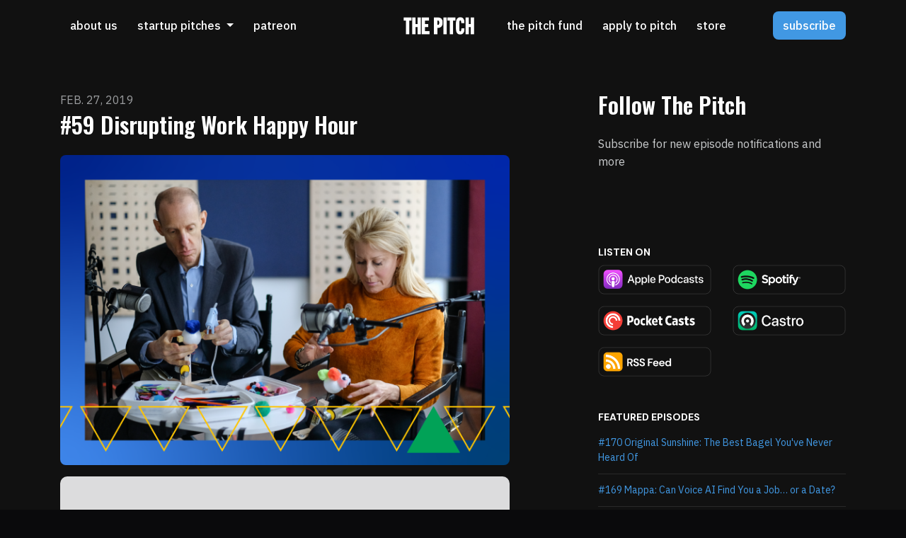

--- FILE ---
content_type: text/html; charset=utf-8
request_url: https://www.thepitch.show/59-disrupting-work-happy-hour/
body_size: 21090
content:


<!DOCTYPE html>
<html lang="en">
<head>

<link rel="preconnect" href="https://fonts.gstatic.com/" crossorigin="">
<link rel="preconnect" href="https://static.getpodpage.com/" crossorigin="">
<link rel="dns-prefetch" href="//fonts.googleapis.com">

<meta charset="utf-8">
<meta name="viewport" content="width=device-width, initial-scale=1.0, maximum-scale=5.0"/>
<meta http-equiv="Permissions-Policy" content="unload=*">
<title>#59 Disrupting Work Happy Hour</title>
<meta property="og:type" content="website">
<meta property="og:title" content="#59 Disrupting Work Happy Hour">
<meta name="twitter:title" content="#59 Disrupting Work Happy Hour">
<meta name="description" content="Ryan Husk wants to take your workplace culture up a notch. His startup, Culture Force, matches companies to “experiences” designed to improve community at work. He …">
<meta property="og:description" content="Ryan Husk wants to take your workplace culture up a notch. His startup, Culture Force, matches companies to “experiences” designed to improve community at work. He …">
<meta name="twitter:description" content="Ryan Husk wants to take your workplace culture up a notch. His startup, Culture Force, matches companies to “experiences” designed to improve community at work. He …">

<meta property="og:image" content="https://getpodpage.com/image_transform_gate_v3/-pm9z8e0K-krnVxW1DafJiy6lxixLisyrX8YNvebc8Y=/?image_url=https%3A%2F%2Fs3.us-west-1.amazonaws.com%2Fredwood-labs%2Fshowpage%2Fuploads%2Fimages%2F758de896-1cea-45be-be2b-4107106d8c48.png&w=1200&h=630&fill=blur">
<meta name="twitter:image:src" content="https://getpodpage.com/image_transform_gate_v3/-pm9z8e0K-krnVxW1DafJiy6lxixLisyrX8YNvebc8Y=/?image_url=https%3A%2F%2Fs3.us-west-1.amazonaws.com%2Fredwood-labs%2Fshowpage%2Fuploads%2Fimages%2F758de896-1cea-45be-be2b-4107106d8c48.png&w=1200&h=630&fill=blur">

<meta property="og:site_name" content="The Pitch">
<meta name="twitter:card" content="summary_large_image">
<meta property="og:url" content="https://www.thepitch.show/59-disrupting-work-happy-hour/">
<meta name="twitter:domain" content="https://www.thepitch.show/59-disrupting-work-happy-hour/">
<meta property="og:audio" content="https://pdst.fm/e/pscrb.fm/rss/p/traffic.megaphone.fm/GLT9084671027.mp3?updated=1727228638">


<link rel="stylesheet" href="https://static.getpodpage.com/vendor/css/bootstrap.min.b287d0533328.css" type="text/css">
<script src="https://kit.fontawesome.com/d0a5b46879.js" crossorigin="anonymous"></script>


<link rel="preload" href="https://static.getpodpage.com/vendor/css/swiper.min.6af34d0737ad.css" as="style" onload="this.onload=null;this.rel='stylesheet'">
<noscript><link rel="stylesheet" href="https://static.getpodpage.com/vendor/css/swiper.min.6af34d0737ad.css" type="text/css"></noscript>
<link rel="preload" href="https://static.getpodpage.com/vendor/css/hamburgers.min.6041a3bc3a2a.css" as="style" onload="this.onload=null;this.rel='stylesheet'">
<noscript><link rel="stylesheet" href="https://static.getpodpage.com/vendor/css/hamburgers.min.6041a3bc3a2a.css" type="text/css"></noscript>
<link rel="alternate" type="application/rss+xml" title="The Pitch" href="https://feeds.megaphone.fm/thepitch" />


  
  <link id="stylesheet" type="text/css" href="https://static.getpodpage.com/vendor/css/boomerang-dark.min.css" rel="stylesheet" media="screen">


    <link href="https://fonts.googleapis.com/css?family=DM+Sans:400,400i,500,500i,700,700i&display=swap" rel="stylesheet">
    <style type="text/css">
        body, .heading, .display, .section-title .section-title-inner, .btn, h1,h2,h3,h4,h5,h6 {
            font-family: 'DM Sans', sans-serif !important;
        }
    </style>


<link href="https://megaphone.imgix.net/podcasts/82b23c10-036f-11e7-a0d5-93cc4ab2a1be/image/746cf1186992b497523f2fa7f4a64ccf.jpg?ixlib=rails-4.3.1&amp;max-w=3000&amp;max-h=3000&amp;fit=crop&amp;auto=format,compress" sizes="256x256" rel="icon" type="image/x-icon">
<link href="https://megaphone.imgix.net/podcasts/82b23c10-036f-11e7-a0d5-93cc4ab2a1be/image/746cf1186992b497523f2fa7f4a64ccf.jpg?ixlib=rails-4.3.1&amp;max-w=3000&amp;max-h=3000&amp;fit=crop&amp;auto=format,compress" sizes="192x192" rel="icon" type="image/x-icon">
<link href="https://megaphone.imgix.net/podcasts/82b23c10-036f-11e7-a0d5-93cc4ab2a1be/image/746cf1186992b497523f2fa7f4a64ccf.jpg?ixlib=rails-4.3.1&amp;max-w=3000&amp;max-h=3000&amp;fit=crop&amp;auto=format,compress" sizes="120x120" rel="icon" type="image/x-icon">
<link href="https://megaphone.imgix.net/podcasts/82b23c10-036f-11e7-a0d5-93cc4ab2a1be/image/746cf1186992b497523f2fa7f4a64ccf.jpg?ixlib=rails-4.3.1&amp;max-w=3000&amp;max-h=3000&amp;fit=crop&amp;auto=format,compress" sizes="48x48" rel="icon" type="image/x-icon">
<link href="https://megaphone.imgix.net/podcasts/82b23c10-036f-11e7-a0d5-93cc4ab2a1be/image/746cf1186992b497523f2fa7f4a64ccf.jpg?ixlib=rails-4.3.1&amp;max-w=3000&amp;max-h=3000&amp;fit=crop&amp;auto=format,compress" sizes="32x32" rel="icon" type="image/x-icon">
<link href="https://megaphone.imgix.net/podcasts/82b23c10-036f-11e7-a0d5-93cc4ab2a1be/image/746cf1186992b497523f2fa7f4a64ccf.jpg?ixlib=rails-4.3.1&amp;max-w=3000&amp;max-h=3000&amp;fit=crop&amp;auto=format,compress" sizes="16x16" rel="icon" type="image/x-icon">


<link href="https://megaphone.imgix.net/podcasts/82b23c10-036f-11e7-a0d5-93cc4ab2a1be/image/746cf1186992b497523f2fa7f4a64ccf.jpg?ixlib=rails-4.3.1&amp;max-w=3000&amp;max-h=3000&amp;fit=crop&amp;auto=format,compress" sizes="180x180" rel="apple-touch-icon">
<meta name="msapplication-TileColor" content="#4198E3">
<meta name="msapplication-TileImage" content="https://megaphone.imgix.net/podcasts/82b23c10-036f-11e7-a0d5-93cc4ab2a1be/image/746cf1186992b497523f2fa7f4a64ccf.jpg?ixlib=rails-4.3.1&amp;max-w=3000&amp;max-h=3000&amp;fit=crop&amp;auto=format,compress">

<link rel="canonical" href="https://www.thepitch.show/59-disrupting-work-happy-hour/" />


  <style type="text/css">

  @media (min-width: 992px) {
    .navbar-aside .navbar .dropdown .dropdown-menu {
      top: -4rem !important;
    }
  }

  </style>







  
  <script>
    /*! loadCSS. [c]2017 Filament Group, Inc. MIT License */
    (function(w){"use strict";var loadCSS=function(href,before,media){var doc=w.document;var ss=doc.createElement("link");var ref;if(before){ref=before}else{var refs=(doc.body||doc.getElementsByTagName("head")[0]).childNodes;ref=refs[refs.length-1]}var sheets=doc.styleSheets;ss.rel="stylesheet";ss.href=href;ss.media="only x";function cb(){ss.media=media||"all"}if(ss.addEventListener){ss.addEventListener("load",cb)}ss.onloadcssdefined=cb;ref.parentNode.insertBefore(ss,before?ref:ref.nextSibling);return ss};if(typeof exports!=="undefined"){exports.loadCSS=loadCSS}else{w.loadCSS=loadCSS}}(typeof global!=="undefined"?global:this));
    /*! onloadCSS. [c]2017 Filament Group, Inc. MIT License */
    (function(w){if(typeof exports!=="undefined"){exports.onloadCSS=onloadCSS}else{w.onloadCSS=onloadCSS}function onloadCSS(ss,cb){var called;function onnewload(){if(!called&&ss){called=true;cb.call(ss)}}if(ss.addEventListener){ss.addEventListener("load",onnewload)}if(ss.attachEvent){ss.attachEvent("onload",onnewload)}if("isApplicationInstalled"in navigator&&"onloadcssdefined"in ss){ss.onloadcssdefined(onnewload)}}}(typeof global!=="undefined"?global:this));
  </script>

  
  
  
  <link type="text/css" href="https://static.getpodpage.com/public/css/public_styles.3484478bc474.css" rel="stylesheet">
  <!-- Podcast Custom Design -->
<link rel="preconnect" href="https://fonts.gstatic.com">
<link rel="stylesheet" href="https://fonts.googleapis.com/css2?family=Oswald:wght@400;500;600;700;800&family=IBM+Plex+Sans:wght@400;500;600;700;800&display=swap">

<style type="text/css">

    :root {
        --primary-color: #4198E3;--primary-light-color: rgba(65,152,227,0.1);--text-color: rgba(247,250,253,0.8);--inverse-color: #000000;--text-light-color: rgba(247,250,253,0.6);--heading-color: #FFFFFF;--bg-color: #111111;--bg-component-color: #1c1c1c;--bg-lightest-color: #111111;--border-color: rgba(247,250,253,0.1);--link-color: #4198E3;--btn-color: #4198E3;--btn-text-color: #FFFFFF;--badge-bg-color: rgba(247,250,253,0.1);--badge-text-color: #f7fafd;--card-bg-color: #1c1c1c;--card-border-color: rgba(247,250,253,0.1);--announcement-bg-color: #4198E3;--announcement-text-color: #FFFFFF;--footer-bg-color: #16161A;--footer-header-color: #f7fafd;--footer-text-color: rgba(247,250,253,0.8);--footer-link-color: #f7fafd;--input-bg-color: #1c1c1c;--input-text-color: #f7fafd;--input-placeholder-color: rgba(247,250,253,0.6);--input-border-color: rgba(247,250,253,0.1);--nav-bg-color: transparent;--nav-link-color: #FFFFFF;--nav-btn-bg-color: #4198E3;--nav-btn-text-color: #FFFFFF;--header-text-color: #f7fafd;--header-bg-color: #16161A;--global-header-text-color: #f7fafd;--global-header-bg-color: #111111;--mask-color: rgba(0,0,0,0.0);
    }

    body {
        display: flex;
        min-height: 100vh;
        flex-direction: column;
    }
    .body-wrap { flex: 1;}

    
    a {font-family: inherit !important;}
    
        

        
          .heading, .display,
          .show-page .navbar-brand,
          h1,h2,h3,h4,h5,h6 {
              font-family: "Oswald" !important;
          }
        
        
          body, p, .navbar-nav .nav-link, .btn {
              font-family: "IBM Plex Sans" !important;
          }
        
     

    
    

    
    h1, .heading-1 {font-size: 40px !important; font-weight: 600 !important; }
    h2, .heading-2 {font-size: 32px !important; font-weight: 600 !important; }
    h3, .heading-3 { font-size: 24px !important; font-weight: 600 !important; }
    
      .heading, .heading>a, .display {font-weight: 600 !important;}
    
    

    .navbar-nav .nav-link,
    .navbar-nav .show .nav-link,
    #nav-cta .btn {
      font-size: 1.0rem !important;
      font-weight: 500 !important;
      text-transform: lowercase !important;
    }

    
    .c-primary {color: var(--primary-color) !important;}
    .c-text-light {color: var(--text-light-color) !important;}

    .form-control,
    .select2-container--bootstrap4 .select2-selection,
    .select2-container--bootstrap4 .select2-dropdown,
    .select2-dropdown .select2-search--dropdown,
    .select2-container--bootstrap4 .select2-selection--single .select2-selection__placeholder {
      color: var(--input-text-color) !important;
      background: var(--input-bg-color) !important;
      border-color: var(--border-color) !important;
    }
    .select2-container--bootstrap4 .select2-dropdown,
    .select2-dropdown .select2-search--dropdown {
      background: var(--bg-color) !important;
    }
    .select2-dropdown .select2-results__option--highlighted[aria-selected]{
      background: var(--input-bg-color) !important;
      color: var(--input-text-color) !important;
    }
    .form-control::placeholder, .select2-container--bootstrap4 .select2-selection::placeholder {color: var(--input-placeholder-color) !important;}

    body, p, .excerpt, .excerpt p {
      color: var(--text-color) !important;
    }

    .heading, .heading>a, .display, label, h1, h2, h3, h4, h5, h6 {
      color: var(--heading-color) !important;
    }

    a, a:hover,
    .link,
    .link:hover, .link--style-1:hover,
    .meta-category a, .meta-category a:hover,
    ul.categories>li>a, ul.categories>li>a:hover {
        color: var(--link-color) !important;
    }

    .heading:hover>a {
        color: var(--link-color) !important;
    }

    .dark-mode .dropdown-menu a,
    .dark-mode .dropdown-menu a:hover,
    .dark-mode .dropdown-menu .badge,
    .dark-mode .dropdown-menu .badge a:hover,
    .dark-mode .list-group-item,
    .dark-mode .list-group-item:hover {
        color: white !important;
    }
    .dark-mode .dropdown-header {
        background-color: #090A0B !important;
    }

    .page-header-section {
      background-color: var(--global-header-bg-color) !important;
    }
    .page-header-text {
      color: var(--global-header-text-color) !important;
    }

    .badge,
    .badge a {
        color: var(--primary-color) !important;
        background-color: var(--primary-light-color) !important;
        border-color: var(--primary-light-color) !important;
        border-radius: var(--border-radius) !important;
    }

    .tagcloud--style-1 a {
      background-color: var(--badge-bg-color) !important;
      color: var(--badge-text-color) !important;
    }
    .btn-base-1, .btn-base-1:active, .btn-base-1.active, .btn-base-1:focus, .btn-base-1:hover,
    .btn-base-1.btn-outline:active, .btn-base-1.btn-outline:focus, .btn-base-1.btn-outline:hover,
    .tagcloud--style-1 a:hover,
    .btn-back-to-top {
        background-color: var(--btn-color) !important;
        border-color: var(--btn-color) !important;
        color: var(--btn-text-color) !important;
    }
    .btn-base-1.btn-outline {
        color: var(--btn-color) !important;
        border-color: var(--btn-color) !important;
    }
    .btn-link, .btn-link:hover, .btn-link:active {
        color: var(--btn-color) !important;
    }
    .btn-secondary {
        background-color: var(--dark-color) !important;
        border-color: var(--dark-color) !important;
    }

    .pagination .page-link, .pagination .page-link:focus, .pagination .page-link:hover,
    .pagination .page-item:first-child .page-link,
    .pagination .page-item:last-child .page-link {
        margin-right: 10px !important;
        font-size: 14px !important;
        padding: 5px 10px !important;
        border-radius: 8px 8px 8px 8px !important;
        
    }
    .pagination>.active .page-link, .pagination>.active .page-link:focus, .pagination>.active .page-link:hover, .pagination>.active>span, .pagination>.active>span:focus, .pagination>.active>span:hover {
        background-color: var(--btn-color) !important;
        border-color: var(--btn-color) !important;
        color: var(--btn-text-color) !important;
    }
    .pagination .page-link.no-border {
      padding-left: 0 !important;
      padding-right: 0 !important;
    }


    .swiper-button-next, .swiper-button-prev {
        color: var(--primary-color) !important;
    }
    .swiper-button-next:not(.swiper-button--style-1),
    .swiper-button-prev:not(.swiper-button--style-1) {
        background-color: var(--primary-light-color) !important;
        border-color: var(--primary-light-color) !important;
    }
    #survey-form .form-control {
        padding: 30px 20px !important;
        font-size: 1.3em !important;
    }
    #survey-form textarea.form-control {
        padding: 10px 15px !important;
        font-size: 1.3em !important;
    }
    .survey-choice {
      cursor: pointer;
      color: var(--primary-color) !important;
      border: 1px solid var(--primary-color) !important;
      cursor: pointer;
      background-color: var(--primary-light-color) !important;
      font-weight: 500;
      border-radius: 4px;
      display: flex;
      justify-content: space-between;
      align-items: center;
    }
    .survey-choice:hover {
      opacity: 0.8;
    }
    .survey-choice.selected {
      border-width: 2px !important;
      font-weight: 800;
    }
    .survey-choice.selected i.fa-check {
      font-size: 16px;
      margin-left: 8px;
    }
    .progress { border-radius: 0px !important;  }
    .progress-bar {
      background-color: var(--primary-color) !important;
    }


    .bg-base-1,
    .navbar.bg-base-1 {
        background-color: var(--primary-color) !important;
    }
    .bg-light {
        background-color: var(--bg-component-color) !important;
    }

    .btn-base-1:active, .btn-base-1.active, .btn-base-1:focus, .btn-base-1:hover, .btn-base-1.btn-outline:active, .btn-base-1.btn-outline:focus, .btn-base-1.btn-outline:hover,
    .link--style-1:hover,
    .meta-category a:hover,
    .link--style-2:hover {
        opacity: .8;
    }
    .tabs--style-2 .nav-tabs .nav-link.active {
        border-color: var(--primary-color) !important;
    }
    .top-navbar {
      z-index: 105 !important;
    }
    .body-wrap,
    .top-navbar,
    .modal-content,
    #coming-soon-page .bg-light {
      background: var(--bg-color) !important;
    }
    .sct-color-1,
    .sct-color-2 {
      background: var(--bg-color) !important;
      border-color: var(--border-color) !important;
    }


    .announcement-banner {
      background-color: var(--announcement-bg-color) !important;
      color: var(--announcement-text-color) !important;
    }

    hr,
    .border-top,
    .border-bottom,
    ul.categories>li {
      border-color: var(--border-color) !important;
    }

    .email-signup .border-on-hover {
      border: solid 2px transparent;
      transition: border-color .5s ease;
    }

    /* Target the border-on-hover when any input inside .email-signup is focused */
    .email-signup input:focus ~ .border-on-hover,
    .email-signup input:focus-within ~ .border-on-hover,
    .email-signup .border-on-hover:has(input:focus) {
      border-color: var(--btn-color) !important;
    }

    
    .body-wrap,
    .sct-color-1,
    .navbar.bg-default,
    .top-navbar {
      background: var(--bg-color) !important;
      border-color: var(--bg-color) !important;
    }

    

    .navbar {
        background-color: var(--nav-bg-color) !important;
    }

    
    @media (max-width: 991px) {
      .navbar {
          background-color: var(--global-header-bg-color) !important;
      }
    }
    

    .navbar-nav .nav-link,
    .navbar-nav .show .nav-link,
    .show-page .navbar-brand {
      color: var(--nav-link-color) !important;
    }
    .hamburger-inner, .hamburger-inner:after, .hamburger-inner:before {
      background-color: var(--nav-link-color) !important;
    }

    /* Mobile, transparent */
    @media (max-width: 991.98px) {
      .navbar-transparent .navbar-nav .nav-link,
      .navbar-transparent .navbar-nav .show .nav-link,
      .show-page .navbar-transparent .navbar-brand {
        color: var(--text-color) !important;
      }

      .navbar-transparent .hamburger-inner,
      .navbar-transparent .hamburger-inner:after,
      .navbar-transparent .hamburger-inner:before {
        background-color: var(--text-color) !important;
      }
    }

    .navbar-nav .nav-link:focus,
    .navbar-nav .nav-link:hover,
    .navbar-nav .show .nav-link,
    .navbar-nav .show .nav-link:focus,
    .navbar-nav .show .nav-link:hover,
    .navbar-inverse .navbar-nav .nav-link:hover,
    .navbar .btn-base-1 {
      background-color: var(--nav-btn-bg-color) !important;
      border-color: var(--nav-btn-bg-color) !important;
      color: var(--nav-btn-text-color) !important;
      border-radius: 8px 8px 8px 8px !important;
    }
    #header-hero {
      background-color: var(--header-bg-color) !important;
    }
    

    #header-hero,
    #header-hero .heading,
    
    #header-hero p {
      color: var(--header-text-color) !important;
    }
    #header-hero #homepage-header-subheader,
    #header-hero #homepage-header-title a {
      color: inherit !important;
    }
    
    #header-hero.episode-header #c-text>div {
      background-color: var(--bg-color) !important;
      padding: 48px;
    }
    
    #header-hero.episode-header #header-content-wrapper {
      padding-bottom: 0 !important;
    }
    



    #footer.footer {
      background-color: var(--footer-bg-color) !important;
      color: var(--footer-text-color) !important;
    }
    #footer.footer p {
      color: var(--footer-text-color) !important;
    }
    #footer.footer .heading {
      color: var(--footer-header-color) !important;
    }
    #footer.footer a,
    #footer.footer .social-media>li>a>i {
      color: var(--footer-link-color) !important;
    }
    .footer .copy-links {
      opacity: .8;
    }

    .mask {background-color: var(--mask-color) !important;}


    .plyr_grid_container {
      color: var(--text-color) !important;
      background-color: var(--card-bg-color) !important;
      border-color: var(--border-color) !important;
    }


    

    
    .card {
      background-color: var(--card-bg-color) !important;
      border-color: var(--border-color) !important;
      overflow: hidden;
      border-radius: 20px 20px 20px 20px !important;
    }
    

    

    .card:not(.p-0) .card-body {
      padding: 24px 24px 24px 24px !important;
    }
    

    

    .rounded-card {
      border-radius: 20px 20px 20px 20px !important;
    }

    img:not(.podcast-logo):not(.player-icon):not(.player-logo):not(.player-badge):not(.rounded-circle):not(.navbar img):not(#footer img):not(.modal img):not(#header-hero-banner-image),
    img.rounded {
        border-radius: 20px 20px 20px 20px !important;
    }

    
      .card {
        transition: all .2s cubic-bezier(.455, .03, .515, .955);
        transform: translate(0);
      }
      .card:hover {
        transform: translate(0, -4px);
        box-shadow: 0 8px 24px rgba(0,0,0,.1);
      }
    


    
    
    .btn {
      border-radius: 8px 8px 8px 8px !important;
    }
    

    @media (max-width: 991px) {
      .navbar-nav .nav-link {
          border-bottom: none !important;
      }
    }

    


    
      #video-section  {
          background-color: #000000 !important; border:0 !important;
          
          
        }
        
      

      
    
      

      
    
      

      
    
      

      
    
      

      
    
      

      
    
      

      
    
      

      
    
      

      
    
      

      
    

    


    .navbar-brand img.podcast-logo {
      height: 25px !important;
    }
    .nav-bar-bg-filler {
      height: 25px !important;
    }
    @media (max-width: 991px) {
      .navbar-brand img.podcast-logo {
          height: auto !important;
          max-height: 40px;
          max-width: 100% !important;
      }
    }
    .ais-Highlight-highlighted, .ais-Snippet-highlighted {
      background-color: var(--primary-light-color) !important;
      color: inherit !important;
    }
    .ais-Hits-item, .ais-InfiniteHits-item {
      background-color: var(--card-bg-color) !important;
      border-color: var(--border-color) !important;
    }
    .hit-page-link {
      color: inherit !important;
    }
    .ais-SearchBox-form {
      background: inherit !important;
    }
    .ais-SearchBox-input {
      box-shadow: inherit !important;
      color: var(--input-text-color) !important;
      background: var(--input-bg-color) !important;
      border-color: var(--border-color) !important;
    }
    .ais-SearchBox-input::placeholder {color: var(--input-placeholder-color) !important;}

    /* supercast-plan */
    .bundle {
        background-color: var(--bg-component-color) !important;
    }

</style>

  
  



<!-- Google tag (gtag.js) -->

<script async src="https://www.googletagmanager.com/gtag/js?id=G-Y89K21FN5Q"></script>

<script>
  window.dataLayer = window.dataLayer || [];
  var slug = "the-pitch";
  var pagePath = window.location.pathname + window.location.search; // Path + query params
  var customDomain = window.location.hostname !== "www.podpage.com" ? window.location.hostname : null; // Set customDomain only for non-podpage domains
  if (customDomain) { pagePath = "/" + slug + pagePath; }  // Add slug to pagePath if customDomain is set
  function gtag(){dataLayer.push(arguments);}
  gtag('js', new Date());
  gtag('config', 'G-Y89K21FN5Q', {
    'page_path': pagePath,
    ...(customDomain && { 'custom_domain': customDomain }), // Include customDomain only if it's set
    'website_slug': slug,
    'pid': 13253512061650
  });
  
</script>



  
    
    
  <!-- Google Tag Manager -->
  <script type="text/javascript">(function(w,d,s,l,i){w[l]=w[l]||[];w[l].push({'gtm.start':
  new Date().getTime(),event:'gtm.js'});var f=d.getElementsByTagName(s)[0],
  j=d.createElement(s),dl=l!='dataLayer'?'&l='+l:'';j.async=true;j.src=
  'https://www.googletagmanager.com/gtm.js?id='+i+dl;f.parentNode.insertBefore(j,f);
  })(window,document,'script','dataLayer','GTM-KD39MGW');</script>
  <!-- End Google Tag Manager -->
  

  

  


  
<link id="stylesheet" type="text/css" href="https://static.getpodpage.com/vendor/css/plyr.4c9bfb52edce.css" rel="preload" as="style" media="screen" onload="this.rel = 'stylesheet'">
<link id="stylesheet" type="text/css" href="https://static.getpodpage.com/public/css/plyr_media_player.aceb7600a7ef.css" rel="preload" as="style" media="screen" onload="this.rel = 'stylesheet'">

<script type="text/javascript" data-cookieconsent="ignore" src="https://static.getpodpage.com/public/js/plyr_media_player.33ccf7cb5528.js" defer></script>
<script type="text/javascript" data-cookieconsent="ignore" src="https://static.getpodpage.com/vendor/js/plyr.937aa0b508e5.js" id="plyr_js_script" async defer></script>
<script defer>
  // Initialize any pending plyr players when both scripts are loaded
  // createPlyrObj already handles initialization, but this ensures pending players load
  // when both scripts finish loading (in case createPlyrObj was called before Plyr was available)
  (function() {
    let checkCount = 0;
    const maxChecks = 100; // Stop after 10 seconds
    function checkPlyrReady() {
      if (typeof Plyr !== 'undefined' && typeof window.loadPlyrObj === 'function') {
        if (!window.plyrObj) {
          window.plyrObj = [];
        }
        window.loadPlyrObj();
      } else if (checkCount++ < maxChecks) {
        setTimeout(checkPlyrReady, 100);
      }
    }
    checkPlyrReady();
  })();
</script>
  
  


</head>
<body >




    
  <!-- Google Tag Manager (noscript) -->
  <noscript><iframe src="https://www.googletagmanager.com/ns.html?id=GTM-KD39MGW"
  height="0" width="0" style="display:none;visibility:hidden"></iframe></noscript>
  <!-- End Google Tag Manager (noscript) -->
  

  



  




<div class="body-wrap show-page episode dark-mode ">

    


    


    
  

    
  


    <div id="st-container" class="st-container">
        <div class="st-pusher">
            <div class="st-content">
                <div class="st-content-inner">

                    
  



<div class="header">
    





    <!-- Navbar -->
    <nav class="navbar navbar-expand-lg navbar-transparent py-3">

        <div class="container navbar-container">

            


    <a class="navbar-brand navbar-brand--centered" href="/">
        <div style="line-height: inherit; font-size: inherit;" class="m-0 p-0 navbar-brand-container">
            
                
                    <img src="https://s3.us-west-1.amazonaws.com/redwood-labs/showpage/uploads/images/56f6c911-91c7-4d28-805d-63f8c09d4563.png" height="25" alt="The Pitch // #1 Podcast for Startup Founders &amp; Investors" title="The Pitch // #1 Podcast for Startup Founders &amp; Investors" class="podcast-logo" fetchpriority="high">
                
            
        </div>
    </a>



            <div class="d-inline-block ml-auto">
                <!-- Navbar toggler  -->
                <button id="page-hamburger-navbar-toggler" class="navbar-toggler hamburger hamburger-js hamburger--spring" type="button" data-toggle="collapse" data-target="#navbar_main" aria-controls="navbarsExampleDefault" aria-expanded="false" aria-label="Toggle navigation">
                    <span class="hamburger-box">
                        <span class="hamburger-inner"></span>
                    </span>
                </button>
            </div>

            <div class="collapse navbar-collapse align-items-center justify-content-end mw-100" id="navbar_main">
                




<ul class="navbar-nav flex-wrap justify-content-start">

    

        <li class="nav-item   " id="nav-about">

            

                

                    <a href="/about/" class="nav-link">
                        About Us
                    </a>

                
            
        </li>

    

        <li class="nav-item dropdown  " id="nav-episodes">

            

                

                    <a href="/episodes/" class="nav-link dropdown-toggle nav-dropdown-hover" aria-haspopup="true" aria-expanded="false">
                       Startup Pitches
                    </a>
                    <div class="dropdown-menu py-0 px-0 overflow--hidden nav-dropdown-menu" aria-labelledby="navbar_1_dropdown_2">
                        <div class="list-group rounded">

                            
                                

                                    <a href="/categories/b2b-saas-startup-pitches/"  class="list-group-item list-group-item-action d-flex new_window align-items-center justify-content-between">

                                        

                                            B2B SaaS
                                            
                                                <span class="badge  text-sm badge-line strong badge-light badge-sm">23</span>
                                            

                                        
                                    </a>

                                

                            
                                

                                    <a href="/categories/fintech-startup-pitches/"  class="list-group-item list-group-item-action d-flex new_window align-items-center justify-content-between">

                                        

                                            Fintech
                                            
                                                <span class="badge  text-sm badge-line strong badge-light badge-sm">4</span>
                                            

                                        
                                    </a>

                                

                            
                                

                                    <a href="/categories/hardware-startup-pitches/"  class="list-group-item list-group-item-action d-flex new_window align-items-center justify-content-between">

                                        

                                            Hardware
                                            
                                                <span class="badge  text-sm badge-line strong badge-light badge-sm">10</span>
                                            

                                        
                                    </a>

                                

                            
                                

                                    <a href="/categories/consumer-tech-startup-pitches/"  class="list-group-item list-group-item-action d-flex new_window align-items-center justify-content-between">

                                        

                                            Consumer Tech
                                            
                                                <span class="badge  text-sm badge-line strong badge-light badge-sm">19</span>
                                            

                                        
                                    </a>

                                

                            
                                

                                    <a href="/categories/marketplace-startup-pitches/"  class="list-group-item list-group-item-action d-flex new_window align-items-center justify-content-between">

                                        

                                            Marketplace
                                            
                                                <span class="badge  text-sm badge-line strong badge-light badge-sm">10</span>
                                            

                                        
                                    </a>

                                

                            
                                

                                    <a href="/categories/vr-ar-startups/"  class="list-group-item list-group-item-action d-flex new_window align-items-center justify-content-between">

                                        

                                            VR/AR
                                            
                                                <span class="badge  text-sm badge-line strong badge-light badge-sm">4</span>
                                            

                                        
                                    </a>

                                

                            
                                

                                    <a href="/categories/cpg-startup-pitches/"  class="list-group-item list-group-item-action d-flex new_window align-items-center justify-content-between">

                                        

                                            CPG
                                            
                                                <span class="badge  text-sm badge-line strong badge-light badge-sm">14</span>
                                            

                                        
                                    </a>

                                

                            
                                

                                    <a href="/categories/food-beverage-startup-pitches/"  class="list-group-item list-group-item-action d-flex new_window align-items-center justify-content-between">

                                        

                                            Food &amp; Bev
                                            
                                                <span class="badge  text-sm badge-line strong badge-light badge-sm">13</span>
                                            

                                        
                                    </a>

                                

                            
                                

                                    <a href="/categories/fashion-startup-pitches/"  class="list-group-item list-group-item-action d-flex new_window align-items-center justify-content-between">

                                        

                                            Fashion
                                            
                                                <span class="badge  text-sm badge-line strong badge-light badge-sm">11</span>
                                            

                                        
                                    </a>

                                

                            
                                

                                    <a href="/categories/ecommerce-startup-pitches/"  class="list-group-item list-group-item-action d-flex new_window align-items-center justify-content-between">

                                        

                                            Ecommerce
                                            
                                                <span class="badge  text-sm badge-line strong badge-light badge-sm">13</span>
                                            

                                        
                                    </a>

                                

                            
                                

                                    <a href="/categories/"  class="list-group-item list-group-item-action d-flex new_window align-items-center justify-content-between">

                                        

                                            See all categories →
                                            

                                        
                                    </a>

                                

                            
                                

                                    <a href="/episodes/"  class="list-group-item list-group-item-action d-flex new_window align-items-center justify-content-between">

                                        

                                            All Startup Pitches
                                            
                                                <span class="badge  text-sm badge-line strong badge-light badge-sm">196</span>
                                            

                                        
                                    </a>

                                

                            

                        </div>
                    </div>

                
            
        </li>

    

        <li class="nav-item   " id="nav-custom-patreon">

            

                <a href="https://www.patreon.com/ThePitch" target="_blank" rel="noreferrer" rel="noreferrer"  class="nav-link ">
                    
                        Patreon
                    
                </a>

            
        </li>

    

    

</ul>


                




<ul class="navbar-nav flex-wrap justify-content-end ml-lg-auto">

    

        <li class="nav-item   " id="nav-custom-the-pitch-fund">

            

                <a href="https://www.thepitch.fund" target="_blank" rel="noreferrer" rel="noreferrer"  class="nav-link ">
                    
                        The Pitch Fund
                    
                </a>

            
        </li>

    

        <li class="nav-item   " id="nav-custom-apply-to-pitch">

            

                

                    <a href="/apply/" class="nav-link">
                        Apply to Pitch
                    </a>

                
            
        </li>

    

        <li class="nav-item   " id="nav-store">

            

                <a href="https://the-pitch-show-shop.fourthwall.com/" target="_blank" rel="noreferrer" rel="noreferrer"  class="nav-link ">
                    
                        Store
                    
                </a>

            
        </li>

    

        <li class="nav-item dropdown  d-block d-lg-none" id="nav-follow">

            

                

                    <a href="/follow/" class="nav-link dropdown-toggle nav-dropdown-hover" aria-haspopup="true" aria-expanded="false">
                       Subscribe
                    </a>
                    <div class="dropdown-menu py-0 px-0 overflow--hidden nav-dropdown-menu" aria-labelledby="navbar_1_dropdown_4">
                        <div class="list-group rounded">

                            
                                

                                    <a href="https://podcasts.apple.com/us/podcast/the-pitch/id1008577710?itsct=podcast_box&amp;itscg=30200&amp;ls=1&amp;at=1001l39MA?mt=2&amp;ls=1"  class="list-group-item list-group-item-action d-flex new_window align-items-center justify-content-between">

                                        

                                            <div class="list-group-content">
                                                <div class="list-group-heading mb-1">
                                                    <img loading="lazy" src="https://static.getpodpage.com/public/images/players-light-v1/icons/applepodcasts-icon@2x.d8701eb5b99b.png" alt="Apple Podcasts podcast player icon" width="20" height="20" class="mr-1">
                                                    Apple Podcasts
                                                </div>
                                            </div>

                                        
                                    </a>

                                

                            
                                

                                    <a href="https://open.spotify.com/show/0L04op9D76TOfmzm7yOf9T"  class="list-group-item list-group-item-action d-flex new_window align-items-center justify-content-between">

                                        

                                            <div class="list-group-content">
                                                <div class="list-group-heading mb-1">
                                                    <img loading="lazy" src="https://static.getpodpage.com/public/images/players-light-v1/icons/spotify-icon@2x.d6a55c3ea35a.png" alt="Spotify podcast player icon" width="20" height="20" class="mr-1">
                                                    Spotify
                                                </div>
                                            </div>

                                        
                                    </a>

                                

                            
                                

                                    <a href="https://pca.st/podcast/a04be410-ebf7-0132-1104-059c869cc4eb"  class="list-group-item list-group-item-action d-flex new_window align-items-center justify-content-between">

                                        

                                            <div class="list-group-content">
                                                <div class="list-group-heading mb-1">
                                                    <img loading="lazy" src="https://static.getpodpage.com/public/images/players-light-v1/icons/pocketcasts-icon@2x.a277c9a336fe.png" alt="PocketCasts podcast player icon" width="20" height="20" class="mr-1">
                                                    PocketCasts
                                                </div>
                                            </div>

                                        
                                    </a>

                                

                            
                                

                                    <a href="https://castro.fm/podcast/08704d8c-d58f-4f99-8f9e-0331454910b8"  class="list-group-item list-group-item-action d-flex new_window align-items-center justify-content-between">

                                        

                                            <div class="list-group-content">
                                                <div class="list-group-heading mb-1">
                                                    <img loading="lazy" src="https://static.getpodpage.com/public/images/players-light-v1/icons/castro-icon@2x.4b308ef39665.png" alt="Castro podcast player icon" width="20" height="20" class="mr-1">
                                                    Castro
                                                </div>
                                            </div>

                                        
                                    </a>

                                

                            
                                

                                    <a href="https://feeds.megaphone.fm/thepitch"  class="list-group-item list-group-item-action d-flex new_window align-items-center justify-content-between">

                                        

                                            <div class="list-group-content">
                                                <div class="list-group-heading mb-1">
                                                    <img loading="lazy" src="https://static.getpodpage.com/public/images/players-light-v1/icons/rss-icon@2x.106f007438c6.png" alt="RSS Feed podcast player icon" width="20" height="20" class="mr-1">
                                                    RSS Feed
                                                </div>
                                            </div>

                                        
                                    </a>

                                

                            

                        </div>
                    </div>

                
            
        </li>

    

    
        





    <link rel="stylesheet" href="https://static.getpodpage.com/public/css/native_search.60f53d2a4ed7.css" />
        <script src="https://static.getpodpage.com/public/js/native_search.13ead6c03472.js" onerror="console.error('Failed to load native search script');"></script>

        <li class="nav-item" id="nav-search">
            <a id="native-search-button" href="#" class="nav-link nav-link-icon" data-toggle="modal" data-target="#nativeSearchModal" alt="button for searching the website" aria-label="Click to search entire website">
                <i class="fas fa-fw fa-search mr-0"></i>
                <span class="d-lg-none">Search</span>
            </a>
        </li>

        <script>
            document.addEventListener("DOMContentLoaded", function () {
                const pathName = window.location.pathname;
                let searchInstance = null;
                const searchLabel = "Search";

                // Remove any modal backdrop that Bootstrap might create
                $("#nativeSearchModal").on("show.bs.modal", function () {
                    $(".modal-backdrop").remove();
                });

                $("#native-search-button").on("click", function (e) {
                    e.preventDefault();

                    // Check if nativeSearch is available
                    if (typeof window.nativeSearch !== 'function' || typeof window.nativeSearchWidgets !== 'object') {
                        console.error('Native search functionality is not available. The search script may have failed to load.');
                        // Show user-friendly error message in the modal
                        const modalBody = document.querySelector("#nativeSearchModal .modal-body");
                        if (modalBody) {
                            modalBody.innerHTML = '<div class="alert alert-danger" role="alert">' +
                                'Search functionality is temporarily unavailable. Please try refreshing the page.' +
                                '</div>';
                        }
                        return;
                    }

                    const urlParams = new URLSearchParams(window.location.search);
                    let searchQuery = "";
                    const modelType = $(this).attr('data-model') || null;  // Get model type from button
                    const modelPlaceholder = modelType ? `${searchLabel} ${modelType}` : searchLabel;

                    // Check if the URL path ends with '/search' and 'q' parameter exists
                    if (pathName.endsWith('/search/') && urlParams.has('q')) {
                        searchQuery = urlParams.get('q');
                    }

                    // Initialize search if not already done (or if model type changed)
                    // Also reinitialize if switching from filtered to global search (modelType becomes null)
                    var modelTypeChanged = modelType !== window.nativeSearchModelType;
                    if (!searchInstance || modelTypeChanged) {
                        try {
                            searchInstance = window.nativeSearch({
                                searchUrl: '/api/13253512061650/search/',
                                hitsPerPage: 8,
                                modelType: modelType
                            });

                            searchInstance.addWidgets([
                                window.nativeSearchWidgets.searchBox({
                                    container: "#native-searchbox",
                                    placeholder: modelPlaceholder,
                                }),
                                window.nativeSearchWidgets.hits({
                                    container: "#native-hits",
                                }),
                                window.nativeSearchWidgets.pagination({
                                    container: "#native-pagination",
                                }),
                            ]);

                            searchInstance.start();
                            window.nativeSearchInstance = searchInstance;
                            window.nativeSearchModelType = modelType;  // Store current model type
                        } catch (error) {
                            console.error('Error initializing native search:', error);
                            const modalBody = document.querySelector("#nativeSearchModal .modal-body");
                            if (modalBody) {
                                modalBody.innerHTML = '<div class="alert alert-danger" role="alert">' +
                                    'An error occurred while initializing search. Please try refreshing the page.' +
                                    '</div>';
                            }
                            return;
                        }
                    }

                    // Set initial query if provided (after a small delay to ensure modal is open)
                    if (searchQuery) {
                        setTimeout(function() {
                            const searchInput = document.querySelector("#native-searchbox .native-search-input");
                            if (searchInput) {
                                searchInput.value = searchQuery;
                                searchInstance.setQuery(searchQuery);
                            }
                        }, 100);
                    }
                });

                $("#nativeSearchModal").on("shown.bs.modal", function () {
                    const searchInput = document.querySelector("#native-searchbox .native-search-input");
                    if (searchInput) {
                        searchInput.focus();
                    }
                });
                
                // Clear data-model when modal closes so next click uses global search
                $("#nativeSearchModal").on("hidden.bs.modal", function () {
                    $("#native-search-button").removeAttr('data-model');
                });

            });
        </script>



    

</ul>


            </div>
            





    

        <div class="dropdown d-none d-lg-inline-block ml-3" id="nav-cta">
            <a href="/follow/"  class="btn btn-base-1 nav-dropdown-hover" id="dropdownMenuButton" aria-haspopup="true" aria-expanded="false">
                Subscribe
            </a>

            <div class="dropdown-menu dropdown-menu-right nav-dropdown-menu dropdown-menu-inverse" aria-labelledby="dropdownMenuButton">
                
                    <a class="dropdown-item" href="https://podcasts.apple.com/us/podcast/the-pitch/id1008577710?itsct=podcast_box&amp;itscg=30200&amp;ls=1&amp;at=1001l39MA?mt=2&amp;ls=1" target="_blank" rel="noreferrer">
                        
                            <img loading="lazy" src="https://static.getpodpage.com/public/images/players-light-v1/icons/applepodcasts-icon@2x.d8701eb5b99b.png" alt="Apple Podcasts podcast player icon" width="20" height="20" class="mr-2">
                        
                        Apple Podcasts
                    </a>
                
                    <a class="dropdown-item" href="https://open.spotify.com/show/0L04op9D76TOfmzm7yOf9T" target="_blank" rel="noreferrer">
                        
                            <img loading="lazy" src="https://static.getpodpage.com/public/images/players-light-v1/icons/spotify-icon@2x.d6a55c3ea35a.png" alt="Spotify podcast player icon" width="20" height="20" class="mr-2">
                        
                        Spotify
                    </a>
                
                    <a class="dropdown-item" href="https://pca.st/podcast/a04be410-ebf7-0132-1104-059c869cc4eb" target="_blank" rel="noreferrer">
                        
                            <img loading="lazy" src="https://static.getpodpage.com/public/images/players-light-v1/icons/pocketcasts-icon@2x.a277c9a336fe.png" alt="PocketCasts podcast player icon" width="20" height="20" class="mr-2">
                        
                        PocketCasts
                    </a>
                
                    <a class="dropdown-item" href="https://castro.fm/podcast/08704d8c-d58f-4f99-8f9e-0331454910b8" target="_blank" rel="noreferrer">
                        
                            <img loading="lazy" src="https://static.getpodpage.com/public/images/players-light-v1/icons/castro-icon@2x.4b308ef39665.png" alt="Castro podcast player icon" width="20" height="20" class="mr-2">
                        
                        Castro
                    </a>
                
                    <a class="dropdown-item" href="https://feeds.megaphone.fm/thepitch" target="_blank" rel="noreferrer">
                        
                            <img loading="lazy" src="https://static.getpodpage.com/public/images/players-light-v1/icons/rss-icon@2x.106f007438c6.png" alt="RSS Feed podcast player icon" width="20" height="20" class="mr-2">
                        
                        RSS Feed
                    </a>
                
            </div>
        </div>

    



        </div>
    </nav>
    
    
    
        



<div class="modal" id="nativeSearchModal" tabindex="-1" role="dialog" aria-labelledby="nativeSearchModalTitle" aria-hidden="true" data-backdrop="false">
    <div class="modal-dialog modal-lg" role="document">
        <div class="modal-content">
            <div class="modal-header">
                <h5 class="modal-title text-center" id="nativeSearchModalTitle">
                    Search
                </h5>
                <button type="button" class="close" data-dismiss="modal" aria-label="Close">
                    <span aria-hidden="true"><i class="fas fa-times "></i></span>
                </button>
            </div>
            <div class="modal-body">
                <div class="native-search-container">
                    <div class="search-panel">
                        <div id="native-searchbox" class="my-3"></div>
                        <div id="native-hits"></div>
                        <div id="native-pagination" class="mt-4"></div>
                    </div>
                </div>
            </div>
        </div>
    </div>
</div>

    
</div>


  

                    <div id="page-content">
                      

    


    


    


    <div class="d-none d-lg-block py-3 page-header-section"><div class="nav-bar-bg-filler my-1"></div></div>







    <section class="slice sct-color-1 episode-page">
        <div class="container">
            <div class="row justify-content-center">
                
                    <div class="col-lg-7">
                        
<div class="post-content mb-5  ">

    
        <div class="text-uppercase c-text-light strong-300 mb-1 content-publish-date">
            Feb. 27, 2019
        </div>

        <h1 class="heading heading-2 strong-400 text-normal mb-4">
            #59 Disrupting Work Happy Hour
        </h1>
    

    
        <div class="sharethis-inline-share-buttons mb-4"></div>
    

    
        <img src="https://s3.us-west-1.amazonaws.com/redwood-labs/showpage/uploads/images/758de896-1cea-45be-be2b-4107106d8c48.png" alt="#59 Disrupting Work Happy Hour" title="#59 Disrupting Work Happy Hour" class="lazyload w-100 rounded" sizes="(min-width: 991px) 665px, (min-width: 575px) 720px, 90vw">
    

    
    
        







    <div class="post-content-body mt-3" id="play">
        <div class="iframeContainer" data-allow="autoplay *; encrypted-media *; clipboard-write" data-frameborder="0" data-height="175px" data-sandbox="allow-forms allow-popups allow-same-origin allow-scripts allow-top-navigation-by-user-activation" data-src="https://embed.podcasts.apple.com/us/podcast/disrupting-work-happy-hour/id1008577710?i=1000430724260&amp;itsct=podcast_box_player&amp;itscg=30200&amp;at=1001l39MA&amp;ls=1&amp;theme=light" data-style="width: 100%; max-width: 660px; overflow: hidden; border-radius: 10px; background-color: transparent;"></div>
    </div>




<div class="post-content-body mt-3 content-player-badges">
    <div class="d-none d-sm-block">
        
            

<div class="row justify-content-center">
    
        <div class="col-4 pb-3">
            <a href="https://podcasts.apple.com/us/podcast/disrupting-work-happy-hour/id1008577710?i=1000430724260&amp;itsct=podcast_box&amp;itscg=30200&amp;ls=1&amp;at=1001l39MA" target="_blank" rel="noreferrer" class="mb-3 "
            onclick="gtag('event', 'Player Link Click', {'event_category': 'Apple Podcasts', 'event_label': 'The Pitch - #59 Disrupting Work Happy Hour',});" >
                <img loading="lazy" src="https://images-cf.getpodpage.com/cdn-cgi/image/quality=70,fit=contain,width=300/https://static.getpodpage.com/public/images/players-dark-v1/badges/applepodcasts-badge.57c73b7f2f2b.png" alt="Apple Podcasts podcast player badge" class="player-badge" loading="lazy" width="100%">
            </a>
        </div>
    
        <div class="col-4 pb-3">
            <a href="https://open.spotify.com/episode/1UFhdLCs6UVOysenEAZr5o?si=65b6b5575bc84fbe" target="_blank" rel="noreferrer" class="mb-3 "
            onclick="gtag('event', 'Player Link Click', {'event_category': 'Spotify', 'event_label': 'The Pitch - #59 Disrupting Work Happy Hour',});" >
                <img loading="lazy" src="https://images-cf.getpodpage.com/cdn-cgi/image/quality=70,fit=contain,width=300/https://static.getpodpage.com/public/images/players-dark-v1/badges/spotify-badge.a0f66eca4b91.png" alt="Spotify podcast player badge" class="player-badge" loading="lazy" width="100%">
            </a>
        </div>
    
        <div class="col-4 pb-3">
            <a href="https://pca.st/podcast/a04be410-ebf7-0132-1104-059c869cc4eb" target="_blank" rel="noreferrer" class="mb-3 "
            onclick="gtag('event', 'Player Link Click', {'event_category': 'PocketCasts', 'event_label': 'The Pitch - #59 Disrupting Work Happy Hour',});" >
                <img loading="lazy" src="https://images-cf.getpodpage.com/cdn-cgi/image/quality=70,fit=contain,width=300/https://static.getpodpage.com/public/images/players-dark-v1/badges/pocketcasts-badge.058267d98ff3.png" alt="PocketCasts podcast player badge" class="player-badge" loading="lazy" width="100%">
            </a>
        </div>
    
        <div class="col-4 pb-3">
            <a href="https://castro.fm/podcast/08704d8c-d58f-4f99-8f9e-0331454910b8" target="_blank" rel="noreferrer" class="mb-3 "
            onclick="gtag('event', 'Player Link Click', {'event_category': 'Castro', 'event_label': 'The Pitch - #59 Disrupting Work Happy Hour',});" >
                <img loading="lazy" src="https://images-cf.getpodpage.com/cdn-cgi/image/quality=70,fit=contain,width=300/https://static.getpodpage.com/public/images/players-dark-v1/badges/castro-badge.02dd74c1e893.png" alt="Castro podcast player badge" class="player-badge" loading="lazy" width="100%">
            </a>
        </div>
    
        <div class="col-4 pb-3">
            <a href="https://feeds.megaphone.fm/thepitch" target="_blank" rel="noreferrer" class="mb-3 copy-to-clipboard"
            onclick="gtag('event', 'Player Link Click', {'event_category': 'RSS Feed', 'event_label': 'The Pitch - #59 Disrupting Work Happy Hour',});" >
                <img loading="lazy" src="https://images-cf.getpodpage.com/cdn-cgi/image/quality=70,fit=contain,width=300/https://static.getpodpage.com/public/images/players-dark-v1/badges/rss-badge.7a9b5a75873b.png" alt="RSS Feed podcast player badge" class="player-badge" loading="lazy" width="100%">
            </a>
        </div>
    
</div>

        
    </div>
    <div class="d-sm-none">
        

<div class="row justify-content-center my-3 mt-4" id="player-icons">
    <div class="col-12">
        
            <a href="https://podcasts.apple.com/us/podcast/disrupting-work-happy-hour/id1008577710?i=1000430724260&amp;itsct=podcast_box&amp;itscg=30200&amp;ls=1&amp;at=1001l39MA" target="_blank" rel="noreferrer" class="mb-2 mr-2 d-inline-block"
            onclick="gtag('event', 'Player Link Click', {'event_category': 'Apple Podcasts', 'event_label': 'The Pitch - #59 Disrupting Work Happy Hour',});">
                <img loading="lazy" data-src="https://images-cf.getpodpage.com/cdn-cgi/image/quality=70,fit=contain,width=100/https://static.getpodpage.com/public/images/players-dark-v1/icons/applepodcasts-icon@2x.d8701eb5b99b.png" class="lazyload player-icon" alt="Apple Podcasts podcast player icon" style="width: 40px; aspect-ratio: 1 / 1;">
            </a>
        
            <a href="https://open.spotify.com/episode/1UFhdLCs6UVOysenEAZr5o?si=65b6b5575bc84fbe" target="_blank" rel="noreferrer" class="mb-2 mr-2 d-inline-block"
            onclick="gtag('event', 'Player Link Click', {'event_category': 'Spotify', 'event_label': 'The Pitch - #59 Disrupting Work Happy Hour',});">
                <img loading="lazy" data-src="https://images-cf.getpodpage.com/cdn-cgi/image/quality=70,fit=contain,width=100/https://static.getpodpage.com/public/images/players-dark-v1/icons/spotify-icon@2x.d6a55c3ea35a.png" class="lazyload player-icon" alt="Spotify podcast player icon" style="width: 40px; aspect-ratio: 1 / 1;">
            </a>
        
            <a href="https://pca.st/podcast/a04be410-ebf7-0132-1104-059c869cc4eb" target="_blank" rel="noreferrer" class="mb-2 mr-2 d-inline-block"
            onclick="gtag('event', 'Player Link Click', {'event_category': 'PocketCasts', 'event_label': 'The Pitch - #59 Disrupting Work Happy Hour',});">
                <img loading="lazy" data-src="https://images-cf.getpodpage.com/cdn-cgi/image/quality=70,fit=contain,width=100/https://static.getpodpage.com/public/images/players-dark-v1/icons/pocketcasts-icon@2x.a277c9a336fe.png" class="lazyload player-icon" alt="PocketCasts podcast player icon" style="width: 40px; aspect-ratio: 1 / 1;">
            </a>
        
            <a href="https://castro.fm/podcast/08704d8c-d58f-4f99-8f9e-0331454910b8" target="_blank" rel="noreferrer" class="mb-2 mr-2 d-inline-block"
            onclick="gtag('event', 'Player Link Click', {'event_category': 'Castro', 'event_label': 'The Pitch - #59 Disrupting Work Happy Hour',});">
                <img loading="lazy" data-src="https://images-cf.getpodpage.com/cdn-cgi/image/quality=70,fit=contain,width=100/https://static.getpodpage.com/public/images/players-dark-v1/icons/castro-icon@2x.4b308ef39665.png" class="lazyload player-icon" alt="Castro podcast player icon" style="width: 40px; aspect-ratio: 1 / 1;">
            </a>
        
            <a href="https://feeds.megaphone.fm/thepitch" target="_blank" rel="noreferrer" class="mb-2 mr-2 d-inline-block"
            onclick="gtag('event', 'Player Link Click', {'event_category': 'RSS Feed', 'event_label': 'The Pitch - #59 Disrupting Work Happy Hour',});">
                <img loading="lazy" data-src="https://images-cf.getpodpage.com/cdn-cgi/image/quality=70,fit=contain,width=100/https://static.getpodpage.com/public/images/players-dark-v1/icons/rss-icon@2x.106f007438c6.png" class="lazyload player-icon" alt="RSS Feed podcast player icon" style="width: 40px; aspect-ratio: 1 / 1;">
            </a>
        
    </div>
</div>

    </div>
</div>


    <div class="tagcloud tagcloud--style-1 clearfix mt-3">
        
            <a href="/episodes/season/5/"><span>Season 5</span></a>
        
        
    </div>


<div class="tabs tabs--style-2" role="tabpanel">

    
    <ul class="nav nav-tabs" role="tablist">
        <li class="nav-item mr-4" role="presentation">
            <a href="#show-notes" aria-controls="show-notes" role="tab" data-toggle="tab" class="nav-link active text-center pb-2">
                Show Notes
            </a>
        </li>
        
        
        
            <li class="nav-item mr-4 ml-auto d-none d-sm-inline-block" role="presentation">
                <a href="#guests" aria-controls="guests" class="nav-link text-center pb-2">
                    Guest Profile
                </a>
            </li>
        
        

    </ul>
    

    <div class="tab-content">
        <div role="tabpanel" class="tab-pane active" id="show-notes">


                <div class="post-content-body">
                    <p>Ryan Husk wants to take your workplace culture up a notch. His startup, Culture Force, matches companies to &ldquo;experiences&rdquo; designed to improve community at work. He says it can be a huge business, but the investors want to know why it&rsquo;s more than just a cool way to plan work parties.&nbsp;</p>
<p>Today&rsquo;s investors are Jillian Manus, Charles Hudson, Phil Nadel and Michael Hyatt.</p>
                    
                        <p><em>Enoying the show?</em> <a href="https://pitch.show/text">Use this link</a> to text a friend!</p>
                    
                </div>


        </div>
        <div role="tabpanel" class="tab-pane " id="chapters">
                
        </div>
        <div role="tabpanel" class="tab-pane " id="transcript">
            
        </div>
    </div>
</div>









    
        <div class="post-content-body border-top mt-4 pt-4 pb-1" id="guests">
            


<div class="row">
    
        <div class="col-md-3 col-sm-4 col-6">
            <img src="https://s3.us-west-1.amazonaws.com/redwood-labs/showpage/uploads/images/431eb9ec-d0a2-47b4-b096-7a1228c6c147.jpg" alt="Phil Nadel Profile Photo" title="Phil Nadel Profile Photo" class="lazyload rounded-circle w-100" sizes="(min-width: 991px) 285px, (min-width: 575px) 720px, 90vw">
        </div>
    

    <div class="col-md-9 col-sm-8 col-10">
        <div class="testimonial-content">

            
                <div class="heading heading-4 strong-500 my-2">
                    
                        <a href="/guests/phil-nadel/" class="person">Phil Nadel</a>
                    
                </div>
            

            <p class="strong-600 mb-1 c-text-light">Investor on The Pitch</p>
            
                
                    <div class="mb-2">
                        <p>Phil Nadel is the Founder and Managing Director of Forefront Venture Fund and of Forefront Venture Partners, one of the largest syndicates on AngelList. He has started and sold several companies and has invested in more than 200 startups with several exits.</p>
                        
                    </div>
                

            

            
                
                    <a href="https://www.forefrontvp.com/about" class="globe mr-1 text-decoration-none" target="_blank" rel="noreferrer" alt="globe Icon" title="Link to globe" data-original-title="Globe" aria-label="globe logo">
                        
                            <i class="far fa-globe"></i>
                        
                    </a>
                
            
                
            
                
                    <a href="https://twitter.com/nadelphil" class="twitter mr-1 text-decoration-none" target="_blank" rel="noreferrer" alt="twitter Icon" title="Link to twitter" data-original-title="Twitter" aria-label="twitter logo">
                        
                            <i class="fab fa-twitter"></i>
                        
                    </a>
                
            
                
            
                
            
                
            
                
            
                
                    <a href="https://www.linkedin.com/in/philnadel" class="linkedin mr-1 text-decoration-none" target="_blank" rel="noreferrer" alt="linkedin Icon" title="Link to linkedin" data-original-title="Linkedin" aria-label="linkedin logo">
                        
                            <i class="fab fa-linkedin"></i>
                        
                    </a>
                
            
                
            
                
            
                
            
                
            
                
            
                
            
                
            
                
            
                
            

        </div>
    </div>
</div>
        </div>
    
        <div class="post-content-body border-top mt-4 pt-4 pb-1" id="guests">
            


<div class="row">
    
        <div class="col-md-3 col-sm-4 col-6">
            <img src="https://s3.us-west-1.amazonaws.com/redwood-labs/showpage/uploads/images/7882d2be-1b81-40a6-b404-832d67c432e0.jpg" alt="Jillian Manus // Structure Capital Profile Photo" title="Jillian Manus // Structure Capital Profile Photo" class="lazyload rounded-circle w-100" sizes="(min-width: 991px) 285px, (min-width: 575px) 720px, 90vw">
        </div>
    

    <div class="col-md-9 col-sm-8 col-10">
        <div class="testimonial-content">

            
                <div class="heading heading-4 strong-500 my-2">
                    
                        <a href="/guests/jillian-manus-structure-capital/" class="person">Jillian Manus // Structure Capital</a>
                    
                </div>
            

            <p class="strong-600 mb-1 c-text-light">Investor on The Pitch Seasons 1–11</p>
            
                
                    <div class="mb-2">
                        <p>Jillian Manus is Managing Partner of an early-stage Silicon Valley venture fund, Structure Capital. Branded “Architects of the Zero Waste Economy,&quot; they invest in underutilized assets and excess capacity. She was named one of the top 25 early-stage Female Investors by Business Insider in 2021. Jillian serves on numerous corporate and non-profit boards, these include: Stanford University School of Medicine Board of Fellows, NASDAQ Entrepreneurial Center Board of Directors, Fuqua School of Business at Duke University.</p>
                        
                    </div>
                

            

            
                
                    <a href="https://jillianmanus.com/" class="globe mr-1 text-decoration-none" target="_blank" rel="noreferrer" alt="globe Icon" title="Link to globe" data-original-title="Globe" aria-label="globe logo">
                        
                            <i class="far fa-globe"></i>
                        
                    </a>
                
            
                
            
                
                    <a href="https://twitter.com/manusjillian" class="twitter mr-1 text-decoration-none" target="_blank" rel="noreferrer" alt="twitter Icon" title="Link to twitter" data-original-title="Twitter" aria-label="twitter logo">
                        
                            <i class="fab fa-twitter"></i>
                        
                    </a>
                
            
                
            
                
            
                
            
                
            
                
                    <a href="https://www.linkedin.com/in/jillian-manus-19112a13" class="linkedin mr-1 text-decoration-none" target="_blank" rel="noreferrer" alt="linkedin Icon" title="Link to linkedin" data-original-title="Linkedin" aria-label="linkedin logo">
                        
                            <i class="fab fa-linkedin"></i>
                        
                    </a>
                
            
                
            
                
            
                
            
                
            
                
            
                
            
                
            
                
            
                
            

        </div>
    </div>
</div>
        </div>
    
        <div class="post-content-body border-top mt-4 pt-4 pb-1" id="guests">
            


<div class="row">
    
        <div class="col-md-3 col-sm-4 col-6">
            <img src="https://s3.us-west-1.amazonaws.com/redwood-labs/showpage/uploads/images/7fd64483-98ac-43ff-8c99-ea10e1753d21.jpg" alt="Michael Hyatt Profile Photo" title="Michael Hyatt Profile Photo" class="lazyload rounded-circle w-100" sizes="(min-width: 991px) 285px, (min-width: 575px) 720px, 90vw">
        </div>
    

    <div class="col-md-9 col-sm-8 col-10">
        <div class="testimonial-content">

            
                <div class="heading heading-4 strong-500 my-2">
                    
                        <a href="/guests/michael-hyatt/" class="person">Michael Hyatt</a>
                    
                </div>
            

            <p class="strong-600 mb-1 c-text-light">Investor on The Pitch</p>
            
                
                    <div class="mb-2">
                        <p>Michael Hyatt is a serial entrepreneur and active investor. He is the co-founder of BlueCat, (acquired by Madison Dearborn Partners), and previously co-founded Dyadem (acquired by IHS). He currently serves as a Director of BlueCat and is also a weekly business commentator on CBC, is the Host of “Business Unplanned”, a podcast to help small businesses.</p>
                        
                    </div>
                

            

            
                
            
                
            
                
                    <a href="https://mobile.twitter.com/mhyattoffice" class="twitter mr-1 text-decoration-none" target="_blank" rel="noreferrer" alt="twitter Icon" title="Link to twitter" data-original-title="Twitter" aria-label="twitter logo">
                        
                            <i class="fab fa-twitter"></i>
                        
                    </a>
                
            
                
            
                
            
                
            
                
            
                
                    <a href="https://ca.linkedin.com/in/michaelhyatt1" class="linkedin mr-1 text-decoration-none" target="_blank" rel="noreferrer" alt="linkedin Icon" title="Link to linkedin" data-original-title="Linkedin" aria-label="linkedin logo">
                        
                            <i class="fab fa-linkedin"></i>
                        
                    </a>
                
            
                
            
                
            
                
            
                
            
                
            
                
            
                
            
                
            
                
            

        </div>
    </div>
</div>
        </div>
    
        <div class="post-content-body border-top mt-4 pt-4 pb-1" id="guests">
            


<div class="row">
    
        <div class="col-md-3 col-sm-4 col-6">
            <img src="https://s3.us-west-1.amazonaws.com/redwood-labs/showpage/uploads/images/142e7d90-af58-4da5-8620-dda9e8ebac41.jpg" alt="Charles Hudson // Precursor Ventures Profile Photo" title="Charles Hudson // Precursor Ventures Profile Photo" class="lazyload rounded-circle w-100" sizes="(min-width: 991px) 285px, (min-width: 575px) 720px, 90vw">
        </div>
    

    <div class="col-md-9 col-sm-8 col-10">
        <div class="testimonial-content">

            
                <div class="heading heading-4 strong-500 my-2">
                    
                        <a href="/guests/charles-hudson-precursor-ventures/" class="person">Charles Hudson // Precursor Ventures</a>
                    
                </div>
            

            <p class="strong-600 mb-1 c-text-light">Investor on The Pitch Seasons 2–14</p>
            
                
                    <div class="mb-2">
                        <p>Charles Hudson is the Managing Partner and Founder of Precursor Ventures, an early-stage venture capital firm focused on investing in the first institutional round of investment for the most promising software and hardware companies. Prior to founding Precursor Ventures, Charles was a Partner at SoftTech VC. In this role, he focused on identifying investment opportunities in mobile infrastructure.</p>
                        
                    </div>
                

            

            
                
                    <a href="https://precursorvc.com/" class="globe mr-1 text-decoration-none" target="_blank" rel="noreferrer" alt="globe Icon" title="Link to globe" data-original-title="Globe" aria-label="globe logo">
                        
                            <i class="far fa-globe"></i>
                        
                    </a>
                
            
                
                    <a href="https://the-learning-corner-by-precursor.onpodcastai.com/" class="podcast mr-1 text-decoration-none" target="_blank" rel="noreferrer" alt="podcast Icon" title="Link to podcast" data-original-title="Podcast" aria-label="podcast logo">
                        
                            <i class="far fa-podcast"></i>
                        
                    </a>
                
            
                
                    <a href="https://twitter.com/chudson" class="twitter mr-1 text-decoration-none" target="_blank" rel="noreferrer" alt="twitter Icon" title="Link to twitter" data-original-title="Twitter" aria-label="twitter logo">
                        
                            <i class="fab fa-twitter"></i>
                        
                    </a>
                
            
                
                    <a href="https://www.instagram.com/chudson/" class="instagram mr-1 text-decoration-none" target="_blank" rel="noreferrer" alt="instagram Icon" title="Link to instagram" data-original-title="Instagram" aria-label="instagram logo">
                        
                            <i class="fab fa-instagram"></i>
                        
                    </a>
                
            
                
                    <a href="https://www.youtube.com/@TheLearningCornerbyPrecursor" class="youtube mr-1 text-decoration-none" target="_blank" rel="noreferrer" alt="youtube Icon" title="Link to youtube" data-original-title="Youtube" aria-label="youtube logo">
                        
                            <i class="fab fa-youtube"></i>
                        
                    </a>
                
            
                
            
                
            
                
                    <a href="https://www.linkedin.com/in/chudson/" class="linkedin mr-1 text-decoration-none" target="_blank" rel="noreferrer" alt="linkedin Icon" title="Link to linkedin" data-original-title="Linkedin" aria-label="linkedin logo">
                        
                            <i class="fab fa-linkedin"></i>
                        
                    </a>
                
            
                
            
                
            
                
            
                
            
                
            
                
            
                
            
                
            
                
            

        </div>
    </div>
</div>
        </div>
    
        <div class="post-content-body border-top mt-4 pt-4 pb-1" id="guests">
            


<div class="row">
    

    <div class="col-md-12 col-sm-8 col-10">
        <div class="testimonial-content">

            
                <div class="heading heading-4 strong-500 my-2">
                    
                        <a href="/guests/ryan-husk/" class="person">Ryan Husk</a>
                    
                </div>
            

            
            

            
                
            
                
            
                
            
                
            
                
            
                
            
                
            
                
            
                
            
                
            
                
            
                
            
                
            
                
            
                
            
                
            
                
            

        </div>
    </div>
</div>
        </div>
    





    

    



</div>

                    </div>
                    
                        

    



    <div class="col-lg-4 ml-auto">
        <div class="sidebar" id="sidebar">

            
                
                    



                
            
                
                    


    
        <!-- Custom Mailing List Sidebar -->
        <div class="custom-email-signup mb-4">
            <h2 class="heading heading-2 strong-400">Follow The Pitch</h2>
<p class="mt-4">Subscribe for new episode notifications and more</p>
<iframe src="https://embeds.beehiiv.com/4191f980-b341-4255-8522-6638c95c46f5?slim=true" data-test-id="beehiiv-embed" height="52" frameborder="0" scrolling="no" style="margin: 0; border-radius: 0px !important; background-color: transparent;"></iframe>
        </div>
    



                
            
                
                    



<div class="sidebar-object mb-4 py-2">

    
        <div class="section-title section-title--style-1 mb-1">
            <h3 class="section-title-inner heading-sm strong-600 text-uppercase">Listen On</h3>
        </div>
        

<div class="row ">
    
        <div class="col-6 pb-3">
            <a href="https://podcasts.apple.com/us/podcast/the-pitch/id1008577710?itsct=podcast_box&amp;itscg=30200&amp;ls=1&amp;at=1001l39MA?mt=2&amp;ls=1" target="_blank" rel="noreferrer" class="mb-3 "
            onclick="gtag('event', 'Player Link Click', {'event_category': 'Apple Podcasts', 'event_label': 'The Pitch - #59 Disrupting Work Happy Hour',});" >
                <img loading="lazy" src="https://images-cf.getpodpage.com/cdn-cgi/image/quality=70,fit=contain,width=300/https://static.getpodpage.com/public/images/players-dark-v1/badges/applepodcasts-badge.57c73b7f2f2b.png" alt="Apple Podcasts podcast player badge" class="player-badge" loading="lazy" width="100%">
            </a>
        </div>
    
        <div class="col-6 pb-3">
            <a href="https://open.spotify.com/show/0L04op9D76TOfmzm7yOf9T" target="_blank" rel="noreferrer" class="mb-3 "
            onclick="gtag('event', 'Player Link Click', {'event_category': 'Spotify', 'event_label': 'The Pitch - #59 Disrupting Work Happy Hour',});" >
                <img loading="lazy" src="https://images-cf.getpodpage.com/cdn-cgi/image/quality=70,fit=contain,width=300/https://static.getpodpage.com/public/images/players-dark-v1/badges/spotify-badge.a0f66eca4b91.png" alt="Spotify podcast player badge" class="player-badge" loading="lazy" width="100%">
            </a>
        </div>
    
        <div class="col-6 pb-3">
            <a href="https://pca.st/podcast/a04be410-ebf7-0132-1104-059c869cc4eb" target="_blank" rel="noreferrer" class="mb-3 "
            onclick="gtag('event', 'Player Link Click', {'event_category': 'PocketCasts', 'event_label': 'The Pitch - #59 Disrupting Work Happy Hour',});" >
                <img loading="lazy" src="https://images-cf.getpodpage.com/cdn-cgi/image/quality=70,fit=contain,width=300/https://static.getpodpage.com/public/images/players-dark-v1/badges/pocketcasts-badge.058267d98ff3.png" alt="PocketCasts podcast player badge" class="player-badge" loading="lazy" width="100%">
            </a>
        </div>
    
        <div class="col-6 pb-3">
            <a href="https://castro.fm/podcast/08704d8c-d58f-4f99-8f9e-0331454910b8" target="_blank" rel="noreferrer" class="mb-3 "
            onclick="gtag('event', 'Player Link Click', {'event_category': 'Castro', 'event_label': 'The Pitch - #59 Disrupting Work Happy Hour',});" >
                <img loading="lazy" src="https://images-cf.getpodpage.com/cdn-cgi/image/quality=70,fit=contain,width=300/https://static.getpodpage.com/public/images/players-dark-v1/badges/castro-badge.02dd74c1e893.png" alt="Castro podcast player badge" class="player-badge" loading="lazy" width="100%">
            </a>
        </div>
    
        <div class="col-6 pb-3">
            <a href="https://feeds.megaphone.fm/thepitch" target="_blank" rel="noreferrer" class="mb-3 copy-to-clipboard"
            onclick="gtag('event', 'Player Link Click', {'event_category': 'RSS Feed', 'event_label': 'The Pitch - #59 Disrupting Work Happy Hour',});" >
                <img loading="lazy" src="https://images-cf.getpodpage.com/cdn-cgi/image/quality=70,fit=contain,width=300/https://static.getpodpage.com/public/images/players-dark-v1/badges/rss-badge.7a9b5a75873b.png" alt="RSS Feed podcast player badge" class="player-badge" loading="lazy" width="100%">
            </a>
        </div>
    
</div>

    
</div>



                
            
                
                    


    <div class="sidebar-object mb-2 pb-2" id="categories">
        <div class="">

            <div class="section-title section-title--style-1 mb-0">
                <h3 class="section-title-inner heading-sm strong-600 text-uppercase">
                    Featured Episodes
                </h3>
            </div>

            <ul class="categories list-border--dotted">
                
                    <li>
                        <a href="/170-original-sunshine-the-best-bagel-youve-never-heard-of/">#170 Original Sunshine: The Best Bagel You&#x27;ve Never Heard Of</a>
                    </li>
                
                    <li>
                        <a href="/169-mappa-can-voice-ai-find-you-a-job-or-a-date/">#169 Mappa: Can Voice AI Find You a Job… or a Date?</a>
                    </li>
                
                    <li>
                        <a href="/127-nectir-the-classroom-of-the-future/">#127 Nectir AI: The Classroom of the Future</a>
                    </li>
                
                    <li>
                        <a href="/139-futuremoney/">#139 FutureMoney</a>
                    </li>
                
                    <li>
                        <a href="/140-gecko-materials/">#140 geCKo Materials</a>
                    </li>
                
                    <li>
                        <a href="/152-oma-health/">#152 Oma Health</a>
                    </li>
                
                    <li>
                        <a href="/101-josh-pitches-the-pitch/">#101 Josh Pitches The Pitch</a>
                    </li>
                
            </ul>
        </div>
    </div>


                
            
                
                    
    <div class="sidebar-object mb-4 py-2 user-added-content" id="sidebar-custom-html">
        <div class="section-title section-title--style-1 mb-0">
<h3 class="section-title-inner heading-sm strong-600 text-uppercase">Startup Fundraising 101</h3>
</div>
<ul class="categories categories--style-2">
<li><a href="/blog/category/startup-fundraising-advice/">How to Raise Money for Your Startup</a></li>
<li><a href="/blog/category/how-to-create-a-pitch-deck/">How to Create a Startup Pitch Deck</a></li>
<li><a href="/blog/category/shark-tank-podcast/">Shark Tank Advice for Founders</a></li>
</ul>
    </div>



                
            
                
                    



                
            
                
                    



<div class="sidebar-object mb-2 pb-2" id="categories">
    <div class="">
        <div class="section-title section-title--style-1 mb-0">
            <h3 class="section-title-inner heading-sm strong-600 text-uppercase">
                Recent Episodes
            </h3>
        </div>

        <ul class="categories list-border--dotted">
            
                
                    <li>
                        <a href="/season-14-finale-the-mad-scientist-the-foxhole-and-a-48m-power-move/">Season 14 Finale: The Mad Scientist, The Foxhole, and a $48M Power Move</a>
                    </li>
                
            
                
                    <li>
                        <a href="/the-hot-mic-should-you-start-a-venture-fund/">The Hot Mic: Should You Start a Venture Fund?</a>
                    </li>
                
            
                
                    <li>
                        <a href="/175-above-health-the-allergy-clinic-of-the-future/">#175 Above Health: The Allergy Clinic of the Future</a>
                    </li>
                
            
                
                    <li>
                        <a href="/174-investrio-quickbooks-for-the-people/">#174 Investrio: QuickBooks for the People</a>
                    </li>
                
            
                
                    <li>
                        <a href="/173-stag-the-tesla-of-construction-equipment/">#173 STAG: The Tesla of Construction Equipment?!</a>
                    </li>
                
            
                
                    <li>
                        <a href="/172-my-town-ai-chatgpt-meets-simcity/">#172 My Town AI: ChatGPT Meets SimCity</a>
                    </li>
                
            
                
                    <li>
                        <a href="/171-doctours-vc-funded-hair-transplants/">#171 Doctours: VC Funded Hair Transplants?!</a>
                    </li>
                
            
                
                    <li>
                        <a href="/170-original-sunshine-the-best-bagel-youve-never-heard-of/">#170 Original Sunshine: The Best Bagel You&#x27;ve Never Heard Of</a>
                    </li>
                
            
                
                    <li>
                        <a href="/169-mappa-can-voice-ai-find-you-a-job-or-a-date/">#169 Mappa: Can Voice AI Find You a Job… or a Date?</a>
                    </li>
                
            
                
            
            <li>
                <a href="/episodes/">See all →</a>
            </li>
        </ul>
    </div>
</div>



                
            
                
                    
    
        
            



    <div class="sidebar-object mb-2 pb-2" id="categories">
        <div class="">
            <div class="section-title section-title--style-1 mb-0">
                <h3 class="section-title-inner heading-sm strong-600 text-uppercase">
                    <a href="/categories/b2b-saas-startup-pitches/" class="link">B2B SaaS</a> Startup Pitches
                </h3>
            </div>

            <ul class="categories list-border--dotted">
                
                    
                        <li>
                            <a href="/172-my-town-ai-chatgpt-meets-simcity/">#172 My Town AI: ChatGPT Meets SimCity</a>
                        </li>
                    
                
                    
                        <li>
                            <a href="/169-mappa-can-voice-ai-find-you-a-job-or-a-date/">#169 Mappa: Can Voice AI Find You a Job… or a Date?</a>
                        </li>
                    
                
                
                    <li>
                        <a href="/categories/b2b-saas-startup-pitches/">See all →</a>
                    </li>
                
            </ul>
        </div>
    </div>

        
    
        
            



    <div class="sidebar-object mb-2 pb-2" id="categories">
        <div class="">
            <div class="section-title section-title--style-1 mb-0">
                <h3 class="section-title-inner heading-sm strong-600 text-uppercase">
                    <a href="/categories/fintech-startup-pitches/" class="link">Fintech</a> Startup Pitches
                </h3>
            </div>

            <ul class="categories list-border--dotted">
                
                    
                        <li>
                            <a href="/174-investrio-quickbooks-for-the-people/">#174 Investrio: QuickBooks for the People</a>
                        </li>
                    
                
                    
                        <li>
                            <a href="/159-aura-finance-chasing-the-ghost-of-mint/">#159 Aura Finance: Chasing the Ghost of Mint</a>
                        </li>
                    
                
                
                    <li>
                        <a href="/categories/fintech-startup-pitches/">See all →</a>
                    </li>
                
            </ul>
        </div>
    </div>

        
    
        
            



    <div class="sidebar-object mb-2 pb-2" id="categories">
        <div class="">
            <div class="section-title section-title--style-1 mb-0">
                <h3 class="section-title-inner heading-sm strong-600 text-uppercase">
                    <a href="/categories/hardware-startup-pitches/" class="link">Hardware</a> Startup Pitches
                </h3>
            </div>

            <ul class="categories list-border--dotted">
                
                    
                        <li>
                            <a href="/175-above-health-the-allergy-clinic-of-the-future/">#175 Above Health: The Allergy Clinic of the Future</a>
                        </li>
                    
                
                    
                        <li>
                            <a href="/173-stag-the-tesla-of-construction-equipment/">#173 STAG: The Tesla of Construction Equipment?!</a>
                        </li>
                    
                
                
                    <li>
                        <a href="/categories/hardware-startup-pitches/">See all →</a>
                    </li>
                
            </ul>
        </div>
    </div>

        
    
        
            



    <div class="sidebar-object mb-2 pb-2" id="categories">
        <div class="">
            <div class="section-title section-title--style-1 mb-0">
                <h3 class="section-title-inner heading-sm strong-600 text-uppercase">
                    <a href="/categories/consumer-tech-startup-pitches/" class="link">Consumer Tech</a> Startup Pitches
                </h3>
            </div>

            <ul class="categories list-border--dotted">
                
                    
                        <li>
                            <a href="/174-investrio-quickbooks-for-the-people/">#174 Investrio: QuickBooks for the People</a>
                        </li>
                    
                
                    
                        <li>
                            <a href="/171-doctours-vc-funded-hair-transplants/">#171 Doctours: VC Funded Hair Transplants?!</a>
                        </li>
                    
                
                
                    <li>
                        <a href="/categories/consumer-tech-startup-pitches/">See all →</a>
                    </li>
                
            </ul>
        </div>
    </div>

        
    
        
            



    <div class="sidebar-object mb-2 pb-2" id="categories">
        <div class="">
            <div class="section-title section-title--style-1 mb-0">
                <h3 class="section-title-inner heading-sm strong-600 text-uppercase">
                    <a href="/categories/marketplace-startup-pitches/" class="link">Marketplace</a> Startup Pitches
                </h3>
            </div>

            <ul class="categories list-border--dotted">
                
                    
                        <li>
                            <a href="/171-doctours-vc-funded-hair-transplants/">#171 Doctours: VC Funded Hair Transplants?!</a>
                        </li>
                    
                
                    
                        <li>
                            <a href="/164-sundae-ltk-for-groceries/">#164 Sundae: LTK for Groceries</a>
                        </li>
                    
                
                
                    <li>
                        <a href="/categories/marketplace-startup-pitches/">See all →</a>
                    </li>
                
            </ul>
        </div>
    </div>

        
    
        
            



    <div class="sidebar-object mb-2 pb-2" id="categories">
        <div class="">
            <div class="section-title section-title--style-1 mb-0">
                <h3 class="section-title-inner heading-sm strong-600 text-uppercase">
                    <a href="/categories/vr-ar-startups/" class="link">VR/AR</a> Startup Pitches
                </h3>
            </div>

            <ul class="categories list-border--dotted">
                
                    
                        <li>
                            <a href="/122-wist-the-killer-use-case-for-vr/">#122 Wist: The Killer Use Case for VR?</a>
                        </li>
                    
                
                    
                        <li>
                            <a href="/55-a-new-spin-on-vr/">#55 A New Spin on VR</a>
                        </li>
                    
                
                
                    <li>
                        <a href="/categories/vr-ar-startups/">See all →</a>
                    </li>
                
            </ul>
        </div>
    </div>

        
    
        
            



    <div class="sidebar-object mb-2 pb-2" id="categories">
        <div class="">
            <div class="section-title section-title--style-1 mb-0">
                <h3 class="section-title-inner heading-sm strong-600 text-uppercase">
                    <a href="/categories/cpg-startup-pitches/" class="link">CPG</a> Startup Pitches
                </h3>
            </div>

            <ul class="categories list-border--dotted">
                
                    
                        <li>
                            <a href="/170-original-sunshine-the-best-bagel-youve-never-heard-of/">#170 Original Sunshine: The Best Bagel You&#x27;ve Never Heard Of</a>
                        </li>
                    
                
                    
                        <li>
                            <a href="/158-avelo-the-worlds-first-smart-running-shoe/">#158 Avelo: The World’s First Smart Running Shoe</a>
                        </li>
                    
                
                
                    <li>
                        <a href="/categories/cpg-startup-pitches/">See all →</a>
                    </li>
                
            </ul>
        </div>
    </div>

        
    
        
            



    <div class="sidebar-object mb-2 pb-2" id="categories">
        <div class="">
            <div class="section-title section-title--style-1 mb-0">
                <h3 class="section-title-inner heading-sm strong-600 text-uppercase">
                    <a href="/categories/food-beverage-startup-pitches/" class="link">Food &amp; Bev</a> Startup Pitches
                </h3>
            </div>

            <ul class="categories list-border--dotted">
                
                    
                        <li>
                            <a href="/170-original-sunshine-the-best-bagel-youve-never-heard-of/">#170 Original Sunshine: The Best Bagel You&#x27;ve Never Heard Of</a>
                        </li>
                    
                
                    
                        <li>
                            <a href="/146-recraft-beer/">#146 ReCraft Beer</a>
                        </li>
                    
                
                
                    <li>
                        <a href="/categories/food-beverage-startup-pitches/">See all →</a>
                    </li>
                
            </ul>
        </div>
    </div>

        
    
        
    
        
    
        
    
        
    
        
    
        
    
        
    
        
    
        
    
        
    
        
    
        
    


                
            
                
                    


    <div class="sidebar-object">
        <div class="">
            <div class="section-title section-title--style-1">
                <h3 class="section-title-inner text-lg strong-500">
                    Browse episodes by category
                </h3>
            </div>

            <ul class="categories categories--style-2">
                
                    
                        <li>
                            <a href="/categories/b2b-saas-startup-pitches/">
                                B2B SaaS
                                <span class="badge  ml-2 text-sm strong badge-light badge-sm">23</span>
                            </a>
                        </li>
                    
                
                    
                        <li>
                            <a href="/categories/fintech-startup-pitches/">
                                Fintech
                                <span class="badge  ml-2 text-sm strong badge-light badge-sm">4</span>
                            </a>
                        </li>
                    
                
                    
                        <li>
                            <a href="/categories/hardware-startup-pitches/">
                                Hardware
                                <span class="badge  ml-2 text-sm strong badge-light badge-sm">10</span>
                            </a>
                        </li>
                    
                
                    
                        <li>
                            <a href="/categories/consumer-tech-startup-pitches/">
                                Consumer Tech
                                <span class="badge  ml-2 text-sm strong badge-light badge-sm">19</span>
                            </a>
                        </li>
                    
                
                    
                        <li>
                            <a href="/categories/marketplace-startup-pitches/">
                                Marketplace
                                <span class="badge  ml-2 text-sm strong badge-light badge-sm">10</span>
                            </a>
                        </li>
                    
                
                    
                        <li>
                            <a href="/categories/vr-ar-startups/">
                                VR/AR
                                <span class="badge  ml-2 text-sm strong badge-light badge-sm">4</span>
                            </a>
                        </li>
                    
                
                    
                        <li>
                            <a href="/categories/cpg-startup-pitches/">
                                CPG
                                <span class="badge  ml-2 text-sm strong badge-light badge-sm">14</span>
                            </a>
                        </li>
                    
                
                    
                        <li>
                            <a href="/categories/food-beverage-startup-pitches/">
                                Food &amp; Bev
                                <span class="badge  ml-2 text-sm strong badge-light badge-sm">13</span>
                            </a>
                        </li>
                    
                
                    
                        <li>
                            <a href="/categories/fashion-startup-pitches/">
                                Fashion
                                <span class="badge  ml-2 text-sm strong badge-light badge-sm">11</span>
                            </a>
                        </li>
                    
                
                    
                        <li>
                            <a href="/categories/ecommerce-startup-pitches/">
                                Ecommerce
                                <span class="badge  ml-2 text-sm strong badge-light badge-sm">13</span>
                            </a>
                        </li>
                    
                
                    
                
                    
                
                    
                
                    
                
                    
                
                    
                
                    
                
                    
                
                    
                
                    
                

                
                    <li>
                        <a href="/categories/">
                            See all →
                        </a>
                    </li>
                
            </ul>
        </div>
    </div>


                
            
                
            
                
            
                
                    



                
            

        </div>
    </div>



                    
                
            </div>
        </div>
    </section>

    

    





    
        <section class="slice border-bottom " id="">
            <div class="container swiper-js-container"><div class="section-wrapper"><div class="section-inner-wrapper">
        

            <div class="row align-items-center cols-md-space cols-sm-space cols-xs-space">

                

                    <div class="col-12 col-lg-5">
                        <div class="pr-4">
                            <h2 class="heading heading-2 strong-400">Where to start</h2>
                            <span class="clearfix"></span>
                            <p class="mt-4">
                                
                                    New to The Pitch? Start with these listener favorites.
                                
                            </p>

                            <div class="mt-4 ">
                                <div class="swiper-button--style-1 swiper-button-prev swiper-button-disabled"></div>
                                <div class="swiper-button--style-1 swiper-button-next"></div>
                            </div>

                        </div>
                    </div>

                    <div class="col-12 col-lg-7">
                        <div class="swiper-container swiper-hidden-on-loading" data-swiper-items="2" data-swiper-space-between="20" data-swiper-md-items="3" data-swiper-md-space-between="0" data-swiper-sm-items="2" data-swiper-sm-space-between="20" data-swiper-xs-items="1" data-swiper-sm-space-between="0">

                            <div class="swiper-wrapper">
                                
                                    <div class="swiper-slide">
                                        <a href="/170-original-sunshine-the-best-bagel-youve-never-heard-of/">
                                            <img src="https://s3.us-west-1.amazonaws.com/redwood-labs/showpage/uploads/images/32e8ac94-4467-4f37-be4d-6384ccc25b60.jpg" alt="#170 Original Sunshine: The Best Bagel You&#x27;ve Never Heard Of" title="#170 Original Sunshine: The Best Bagel You&#x27;ve Never Heard Of" class="lazyload w-100 rounded" sizes="(min-width: 207px) 350px, 90vw">
                                        </a>
                                        <div class="heading heading-4 strong-500 p-2">
                                            <a href="/170-original-sunshine-the-best-bagel-youve-never-heard-of/">#170 Original Sunshine: The Best Bagel You&#x27;ve Never Heard Of</a>
                                        </div>
                                    </div>
                                
                                    <div class="swiper-slide">
                                        <a href="/169-mappa-can-voice-ai-find-you-a-job-or-a-date/">
                                            <img src="https://s3.us-west-1.amazonaws.com/redwood-labs/showpage/uploads/images/64d17c45-9f2a-49fa-a9e7-7429a4f86d2a.jpg" alt="#169 Mappa: Can Voice AI Find You a Job… or a Date?" title="#169 Mappa: Can Voice AI Find You a Job… or a Date?" class="lazyload w-100 rounded" sizes="(min-width: 207px) 350px, 90vw">
                                        </a>
                                        <div class="heading heading-4 strong-500 p-2">
                                            <a href="/169-mappa-can-voice-ai-find-you-a-job-or-a-date/">#169 Mappa: Can Voice AI Find You a Job… or a Date?</a>
                                        </div>
                                    </div>
                                
                                    <div class="swiper-slide">
                                        <a href="/127-nectir-the-classroom-of-the-future/">
                                            <img src="https://megaphone.imgix.net/podcasts/f215e72e-9b88-11ee-b74c-9757c5854d34/image/dfdf0679b9cffa6d97e18ecb961574aa.jpeg?ixlib=rails-4.3.1&max-w=3000&max-h=3000&fit=crop&auto=format,compress" alt="#127 Nectir AI: The Classroom of the Future" title="#127 Nectir AI: The Classroom of the Future" class="lazyload w-100 rounded" sizes="(min-width: 207px) 350px, 90vw">
                                        </a>
                                        <div class="heading heading-4 strong-500 p-2">
                                            <a href="/127-nectir-the-classroom-of-the-future/">#127 Nectir AI: The Classroom of the Future</a>
                                        </div>
                                    </div>
                                
                                    <div class="swiper-slide">
                                        <a href="/139-futuremoney/">
                                            <img src="https://megaphone.imgix.net/podcasts/0a6f34cc-33f7-11ef-9806-9f2fb363915b/image/b90eef3bd95b4d80b7a37f47394ef428.jpg?ixlib=rails-4.3.1&max-w=3000&max-h=3000&fit=crop&auto=format,compress" alt="#139 FutureMoney" title="#139 FutureMoney" class="lazyload w-100 rounded" sizes="(min-width: 207px) 350px, 90vw">
                                        </a>
                                        <div class="heading heading-4 strong-500 p-2">
                                            <a href="/139-futuremoney/">#139 FutureMoney</a>
                                        </div>
                                    </div>
                                
                                    <div class="swiper-slide">
                                        <a href="/140-gecko-materials/">
                                            <img src="https://megaphone.imgix.net/podcasts/0afa451c-33f7-11ef-9806-dfcaa14698b8/image/56c11606e55003c82b76115f25244a87.jpg?ixlib=rails-4.3.1&max-w=3000&max-h=3000&fit=crop&auto=format,compress" alt="#140 geCKo Materials" title="#140 geCKo Materials" class="lazyload w-100 rounded" sizes="(min-width: 207px) 350px, 90vw">
                                        </a>
                                        <div class="heading heading-4 strong-500 p-2">
                                            <a href="/140-gecko-materials/">#140 geCKo Materials</a>
                                        </div>
                                    </div>
                                
                                    <div class="swiper-slide">
                                        <a href="/152-oma-health/">
                                            <img src="https://megaphone.imgix.net/podcasts/0e0d08b6-33f7-11ef-9806-435fc98f5be2/image/265f6a98fe2224ed3045912c234f18bc.jpg?ixlib=rails-4.3.1&max-w=3000&max-h=3000&fit=crop&auto=format,compress" alt="#152 Oma Health" title="#152 Oma Health" class="lazyload w-100 rounded" sizes="(min-width: 207px) 350px, 90vw">
                                        </a>
                                        <div class="heading heading-4 strong-500 p-2">
                                            <a href="/152-oma-health/">#152 Oma Health</a>
                                        </div>
                                    </div>
                                
                                    <div class="swiper-slide">
                                        <a href="/101-josh-pitches-the-pitch/">
                                            <img src="https://s3.us-west-1.amazonaws.com/redwood-labs/showpage/uploads/images/394dd1ae-7321-4c3a-a2dd-8df33430a9c3.png" alt="#101 Josh Pitches The Pitch" title="#101 Josh Pitches The Pitch" class="lazyload w-100 rounded" sizes="(min-width: 207px) 350px, 90vw">
                                        </a>
                                        <div class="heading heading-4 strong-500 p-2">
                                            <a href="/101-josh-pitches-the-pitch/">#101 Josh Pitches The Pitch</a>
                                        </div>
                                    </div>
                                
                            </div>

                        </div>

                    </div>
                

            </div>

    
            </div></div></div>
        </section>
        





                    </div>

                    

                </div>
            </div>
        </div><!-- END: st-pusher -->
    </div><!-- END: st-container -->
</div><!-- END: body-wrap -->



  

  

<footer id="footer" class="footer">

    <div class="footer-top">
        <div class="container">
            <div class="row cols-xs-space cols-sm-space cols-md-space">
                <div class="col-lg-12">
                    
                        <a href="https://www.thepitch.show/">
                            <img src="https://s3.us-west-1.amazonaws.com/redwood-labs/showpage/uploads/images/56f6c911-91c7-4d28-805d-63f8c09d4563.png" alt="The Pitch Logo" title="The Pitch Logo" class="lazyload mb-3 mw-100" style="max-height: 60px !important;" sizes="(min-width: 207px) 350px, 90vw">
                        </a>
                        <span class="clearfix"></span>
                    
                </div>
                <div class="col-lg-5">
                    <p class="text-md">
                        Real startup founders.<br>Real investors.<br>Real money.
                    </p>

                </div>

                <div class="col-lg-2 ml-lg-auto col-6">
                    
<ul class="footer-links">
    
        <li>
            
                <a href="/episodes/">Startup Pitches</a>
            
        </li>
    
        <li>
            
                <a href="/videos/">Videos</a>
            
        </li>
    
        <li>
            
                <a href="/about/">About Us</a>
            
        </li>
    
        <li>
            
                <a href="/blog/">Blog</a>
            
        </li>
    
        <li>
            
                <a href="/apply/">Apply to Pitch</a>
            
        </li>
    
        <li>
            
                <a href="https://airtable.com/shrzwgZ67JQAjrdzD" target="_blank" rel="noreferrer" rel="noreferrer">Listener survey</a>
            
        </li>
    
        <li>
            
                <a href="https://www.thepitchevent.com/"  rel="noreferrer">The Pitch Event</a>
            
        </li>
    
</ul>

                </div>

                <div class="col-lg-2 col-6">
                    
<ul class="footer-links">
    
        <li>
            
                <a href="https://insider.pitch.show/"  rel="noreferrer">Newsletter</a>
            
        </li>
    
        <li>
            
                <a href="https://the-pitch-show-shop.fourthwall.com/" target="_blank" rel="noreferrer" rel="noreferrer">Store</a>
            
        </li>
    
        <li>
            
                <a href="/reviews/">Reviews</a>
            
        </li>
    
        <li>
            
                <a href="https://www.patreon.com/ThePitch" target="_blank" rel="noreferrer" rel="noreferrer">Patreon</a>
            
        </li>
    
        <li>
            
                <a href="/press/">Press</a>
            
        </li>
    
        <li>
            
                <a href="https://www.thepitch.show/store/valuation-cap-hat-snapback/"  rel="noreferrer">Valuation Cap</a>
            
        </li>
    
        <li>
            
                <a href="https://www.thepitch.fund" target="_blank" rel="noreferrer" rel="noreferrer">The Pitch Fund</a>
            
        </li>
    
</ul>

                </div>

                <div class="col-lg-2">

                    <ul class="social-media social-media--style-1-v4">

                        
                            
                                <li>
                                    <a href="https://www.linkedin.com/company/thepitchshow/" class="linkedin" target="_blank" rel="noreferrer" alt="LinkedIn icon" title="Link to LinkedIn" data-original-title="LinkedIn"  aria-label="LinkedIn icon">
                                        <i class="fab fa-linkedin"></i>
                                    </a>
                                </li>
                            
                        
                            
                                <li>
                                    <a href="https://www.instagram.com/thepitchshow/" class="instagram" target="_blank" rel="noreferrer" alt="Instagram icon" title="Link to Instagram" data-original-title="Instagram"  aria-label="Instagram icon">
                                        <i class="fab fa-instagram"></i>
                                    </a>
                                </li>
                            
                        
                            
                                <li>
                                    <a href="https://twitter.com/thepitchshow" class="twitter" target="_blank" rel="noreferrer" alt="X / Twitter icon" title="Link to X / Twitter" data-original-title="X / Twitter"  aria-label="X / Twitter icon">
                                        <i class="fab fa-twitter"></i>
                                    </a>
                                </li>
                            
                        
                            
                                <li>
                                    <a href="https://www.tiktok.com/@thepitchshow" class="tiktok" target="_blank" rel="noreferrer" alt="Tiktok icon" title="Link to Tiktok" data-original-title="Tiktok"  aria-label="Tiktok icon">
                                        <i class="fab fa-tiktok"></i>
                                    </a>
                                </li>
                            
                        

                    </ul>
                </div>
                <div class="col-lg-12">
                    <div class="copyright mt-4 text-center text-md-left">
                        
<ul class="copy-links">
    <li>
        &copy; The Pitch, Inc.
    </li>

    
        <li>
            <a href="/legal/">Privacy</a>
        </li>
    

    



    
    
</ul>



                    </div>
                </div>
            </div>
        </div>
    </div>

</footer>




  
    <a href="#" class="back-to-top btn-back-to-top"></a>
  


<script src="https://static.getpodpage.com/vendor/js/_combined-plugin_new.min.95632ff372a8.js?v=2" type="text/javascript"></script>
<script src="https://static.getpodpage.com/vendor/js/boomerang-edited_new.min.cee3a75529f2.js?v=2" type="text/javascript"></script>


  
  
  
  

  

  


  
  

  
  
  <script type="text/javascript" defer>
    window.addEventListener('pageshow', (event) => {
      const swiperContainers = document.querySelectorAll('.swiper-container');
      swiperContainers.forEach((swiper) => {
        swiper.classList.remove('swiper-hidden-on-loading');
      });
    });
  </script>

  

  <script defer>
    // Define a function to create and load the iframes
    function loadIframes() {
      var containers = document.getElementsByClassName('iframeContainer');

      for (var i = 0; i < containers.length; i++) {
        var container = containers[i];
        var iframe = document.createElement('iframe');

        // Loop through the data attributes of the container
        for (var key in container.dataset) {
          if (container.dataset.hasOwnProperty(key)) {
            // Set the data attribute on the iframe
            iframe.setAttribute(key, container.dataset[key]);
          }
        }

        // Append the iframe to the container
        container.appendChild(iframe);
      }
    }

    // Attach the loadIframes function to the window.onload event
    window.onload = function() {
      loadIframes();
    };

  </script>

  <script type="text/javascript" defer>
    var notInIframe = window.top === window.self;
    // If in an iframe, then hide the #edit-fab
    if (!notInIframe) {
      var editFab = document.getElementById('edit-fab');
      if (editFab) {
        editFab.style.display = 'none';
      }
    }
  </script>

  
    <script type="text/javascript" async src="https://embeds.beehiiv.com/attribution.js"></script>
  

  





    <script>
        document.addEventListener('DOMContentLoaded', function() {
            // Check if there is a hash in the URL
            if (window.location.hash) {
                var hash = window.location.hash;

                // Find the tab link corresponding to the hash
                var tabLink = document.querySelector('a[href="' + hash + '"]');
                if (tabLink) {
                    // Activate the tab
                    tabLink.click();

                    // Scroll to the tab header (li element) after a short delay
                    setTimeout(function() {
                        var tabHeader = tabLink.parentElement;
                        if (tabHeader) {
                            tabHeader.scrollIntoView({ behavior: 'smooth' });
                        }
                    }, 100); // Adjust the delay if necessary
                }
            }
        });
    </script>

    
    <script type="text/javascript" src="https://platform-api.sharethis.com/js/sharethis.js#property=5e568b0812691c001289def3&product=inline-share-buttons" async="async"></script>



    




<!-- Building the Read More Plugin -->
<script type="text/javascript">

const ReadMoreTexts = function(elem) {
    this.readMoreBox = elem;
    this.defaultTruncatedHeight = "300px";
    this.readMoreBlurredBottom = document.createElement('div');
    this.readMoreButton = document.createElement('a');
    // (in px) This is required for the transition animation to work properly
    // this.readMoreBoxOriginalHeight = "";
    this.readMoreBoxTruncatedHeight = "";

    this.init = function() {
        const self = this;

        // Style the blurred bottom
        this.readMoreBlurredBottom.setAttribute('class', "pp-read-more-blurred-bottom");

        // Styling and setting other attrs for the Read More button
        this.readMoreButton.setAttribute('class', "pp-read-more-button");
        this.readMoreButton.href="javascript:void(0);";
        this.readMoreButton.innerText = "Read More...";

        this.readMoreBlurredBottom.appendChild(this.readMoreButton);

        this.readMoreBoxTruncatedHeight = this.readMoreBox.getAttribute('read-more-at') ? (elem.getAttribute('read-more-at') + "px") : this.defaultTruncatedHeight;
        this.readMoreBox.setAttribute('class', "post-content-body border-top mt-4 pt-4 pb-1 transcript pp-read-more-box");
        this.readMoreBox.setAttribute('style',"height: " + this.readMoreBoxTruncatedHeight)

        // Attaching Click Event on Read More button to expand
        this.readMoreButton.addEventListener('click', function() {
            this.parentElement.parentElement.style.height = "auto";
            this.parentElement.remove();
        });

        this.readMoreBox.appendChild(this.readMoreBlurredBottom);
    }
}
window.addEventListener('DOMContentLoaded', function() {
    document.querySelectorAll("[read-more-at]").forEach(function(elem) {
        let textBox = new ReadMoreTexts(elem);
        textBox.init();
    });
})
</script>
<!-- // Read More Plugin -->





    <script src="https://static.getpodpage.com/public/js/public_scripts_new.058d8594562c.js" type="text/javascript" defer></script>









<script type="application/ld+json">{"@context": "https://schema.org", "@graph": [{"@context": "https://schema.org", "@type": "SiteNavigationElement", "id": "site-navigation", "name": "About Us", "url": "https://www.thepitch.show/about/"}, {"@context": "https://schema.org", "@type": "SiteNavigationElement", "id": "site-navigation", "name": "Startup Pitches", "url": "https://www.thepitch.show/episodes/"}, {"@context": "https://schema.org", "@type": "SiteNavigationElement", "id": "site-navigation", "name": "Patreon", "url": "https://www.patreon.com/ThePitch"}, {"@context": "https://schema.org", "@type": "SiteNavigationElement", "id": "site-navigation", "name": "The Pitch Fund", "url": "https://www.thepitch.fund"}, {"@context": "https://schema.org", "@type": "SiteNavigationElement", "id": "site-navigation", "name": "Apply to Pitch", "url": "/the-pitch/apply/"}, {"@context": "https://schema.org", "@type": "SiteNavigationElement", "id": "site-navigation", "name": "Store", "url": "https://www.thepitch.showhttps://the-pitch-show-shop.fourthwall.com/"}, {"@context": "https://schema.org", "@type": "SiteNavigationElement", "id": "site-navigation", "name": "Subscribe", "url": "https://www.thepitch.show/follow/"}, {"@context": "https://schema.org", "@type": "SiteNavigationElement", "id": "site-navigation", "name": "Subscribe", "url": "https://www.thepitch.show/follow/"}]}</script>
<script type="application/ld+json">{"@context": "https://schema.org", "@type": "PodcastEpisode", "abstract": "Ryan Husk wants to take your workplace culture up a notch. His startup, Culture Force, matches companies to \u201cexperiences\u201d designed to improve community at work. He \u2026", "name": "#59 Disrupting Work Happy Hour", "url": "https://www.thepitch.show/59-disrupting-work-happy-hour/", "description": "Ryan Husk wants to take your workplace culture up a notch. His startup, Culture Force, matches companies to \u201cexperiences\u201d designed to improve community at work. He \u2026", "image": "https://s3.us-west-1.amazonaws.com/redwood-labs/showpage/uploads/images/758de896-1cea-45be-be2b-4107106d8c48.png", "datePublished": "2019-02-27T19:00:00+00:00", "associatedMedia": {"@type": "MediaObject", "contentUrl": "https://pdst.fm/e/pscrb.fm/rss/p/traffic.megaphone.fm/GLT9084671027.mp3?updated=1727228638"}, "partOfSeries": {"@type": "PodcastSeries", "name": "The Pitch", "url": "https://www.thepitch.show/"}}</script>
<script type="application/ld+json">{"@context": "https://schema.org", "@type": "BreadcrumbList", "itemListElement": [{"@type": "ListItem", "position": 1, "item": {"@id": "https://www.thepitch.show/", "name": "Home"}}, {"@type": "ListItem", "position": 2, "item": {"@type": "PodcastEpisode", "@id": "https://www.thepitch.show/59-disrupting-work-happy-hour/", "name": "#59 Disrupting Work Happy Hour", "headline": "#59 Disrupting Work Happy Hour", "image": "https://s3.us-west-1.amazonaws.com/redwood-labs/showpage/uploads/images/758de896-1cea-45be-be2b-4107106d8c48.png"}}]}</script>


<script type="application/ld+json">
    {
        "@context": "https://schema.org",
        "@graph": [
            {
                "@type": "Article",
                "@id": "https://www.thepitch.show/59-disrupting-work-happy-hour/#article",
                "isPartOf": { "@id": "https://www.thepitch.show/59-disrupting-work-happy-hour/" },
                "author": { "name": "The Pitch", "@id": "https://www.thepitch.show/" },
                "headline": "#59 Disrupting Work Happy Hour",
                "datePublished": "2019-02-27T11:00:00-08:00",
                "mainEntityOfPage": { "@id": "https://www.thepitch.show/59-disrupting-work-happy-hour/" },
                "publisher": { "@id": "https://www.thepitch.show/#organization" },
                "image": { "@id": "https://www.thepitch.show/59-disrupting-work-happy-hour/#primaryimage" },
                "thumbnailUrl": "https://www.thepitch.show/wp-content/uploads/2021/10/featured-image_HENRY-KAMINSKI.png",
                "articleSection": ["Business"],
                "inLanguage": "en-US"
            },
            {
                "@type": "WebPage",
                "@id": "https://www.thepitch.show/59-disrupting-work-happy-hour/",
                "url": "https://www.thepitch.show/59-disrupting-work-happy-hour/",
                "name": "#59 Disrupting Work Happy Hour",
                "isPartOf": { "@id": "https://www.thepitch.show/#website" },
                "primaryImageOfPage": { "@id": "https://www.thepitch.show/59-disrupting-work-happy-hour/#primaryimage" },
                "image": { "@id": "https://www.thepitch.show/59-disrupting-work-happy-hour/#primaryimage" },
                "thumbnailUrl": "https://s3.us-west-1.amazonaws.com/redwood-labs/showpage/uploads/images/758de896-1cea-45be-be2b-4107106d8c48.png",
                "datePublished": "2019-02-27T11:00:00-08:00",
                "description": "#59 Disrupting Work Happy Hour, on the The Pitch podcast. Click now to listen to this podcast episode.",
                "breadcrumb": { "@id": "https://www.thepitch.show/59-disrupting-work-happy-hour/#breadcrumb" },
                "inLanguage": "en-US",
                "potentialAction": [{ "@type": "ReadAction", "target": ["https://www.thepitch.show/59-disrupting-work-happy-hour/"] }]
            },
            {
                "@type": "ImageObject",
                "inLanguage": "en-US",
                "@id": "https://www.thepitch.show/59-disrupting-work-happy-hour/#primaryimage",
                "url": "https://s3.us-west-1.amazonaws.com/redwood-labs/showpage/uploads/images/758de896-1cea-45be-be2b-4107106d8c48.png",
                "contentUrl": "https://s3.us-west-1.amazonaws.com/redwood-labs/showpage/uploads/images/758de896-1cea-45be-be2b-4107106d8c48.png"
            },
            {
                "@type": "BreadcrumbList",
                "@id": "https://www.thepitch.show/59-disrupting-work-happy-hour/#breadcrumb",
                "itemListElement": [
                    { "@type": "ListItem", "position": 1, "name": "Home", "item": "https://www.thepitch.show/" },
                    { "@type": "ListItem", "position": 2, "name": "#59 Disrupting Work Happy Hour" }
                ]
            },
            {
                "@type": "WebSite",
                "@id": "https://www.thepitch.show/#website",
                "url": "https://www.thepitch.show/",
                "name": "The Pitch",
                "description": "Where real startup founders pitch to real investors—for real money.

Host Josh Muccio takes listeners behind closed-doors and into the room where deals are made. Learn how investors think and why some startups strike gold while others crash and burn.",
                "publisher": { "@id": "https://www.thepitch.show/#organization" },
                "potentialAction": [{ "@type": "SearchAction", "target": { "@type": "EntryPoint", "urlTemplate": "https://www.thepitch.show/search/q={search_term_string}" }, "query-input": "required name=search_term_string" }],
                "inLanguage": "en-US"
            },
            {
                "@type": "Person",
                "@id": "https://www.thepitch.show/guests/phil-nadel/#person",
                "name": "Phil Nadel",
                "image": {
                    "@type": "ImageObject",
                    "inLanguage": "en-US",
                    "@id": "https://www.thepitch.show/guests/phil-nadel/#image",
                    "url": "https://s3.us-west-1.amazonaws.com/redwood-labs/showpage/uploads/images/431eb9ec-d0a2-47b4-b096-7a1228c6c147.jpg",
                    "contentUrl": "https://s3.us-west-1.amazonaws.com/redwood-labs/showpage/uploads/images/431eb9ec-d0a2-47b4-b096-7a1228c6c147.jpg",
                    "caption": "Phil Nadel"
                }
            },
            {
                "@type": "Person",
                "@id": "https://www.thepitch.show/guests/jillian-manus-structure-capital/#person",
                "name": "Jillian Manus // Structure Capital",
                "image": {
                    "@type": "ImageObject",
                    "inLanguage": "en-US",
                    "@id": "https://www.thepitch.show/guests/jillian-manus-structure-capital/#image",
                    "url": "https://s3.us-west-1.amazonaws.com/redwood-labs/showpage/uploads/images/7882d2be-1b81-40a6-b404-832d67c432e0.jpg",
                    "contentUrl": "https://s3.us-west-1.amazonaws.com/redwood-labs/showpage/uploads/images/7882d2be-1b81-40a6-b404-832d67c432e0.jpg",
                    "caption": "Jillian Manus // Structure Capital"
                }
            },
            {
                "@type": "Person",
                "@id": "https://www.thepitch.show/guests/michael-hyatt/#person",
                "name": "Michael Hyatt",
                "image": {
                    "@type": "ImageObject",
                    "inLanguage": "en-US",
                    "@id": "https://www.thepitch.show/guests/michael-hyatt/#image",
                    "url": "https://s3.us-west-1.amazonaws.com/redwood-labs/showpage/uploads/images/7fd64483-98ac-43ff-8c99-ea10e1753d21.jpg",
                    "contentUrl": "https://s3.us-west-1.amazonaws.com/redwood-labs/showpage/uploads/images/7fd64483-98ac-43ff-8c99-ea10e1753d21.jpg",
                    "caption": "Michael Hyatt"
                }
            },
            {
                "@type": "Person",
                "@id": "https://www.thepitch.show/guests/charles-hudson-precursor-ventures/#person",
                "name": "Charles Hudson // Precursor Ventures",
                "image": {
                    "@type": "ImageObject",
                    "inLanguage": "en-US",
                    "@id": "https://www.thepitch.show/guests/charles-hudson-precursor-ventures/#image",
                    "url": "https://s3.us-west-1.amazonaws.com/redwood-labs/showpage/uploads/images/142e7d90-af58-4da5-8620-dda9e8ebac41.jpg",
                    "contentUrl": "https://s3.us-west-1.amazonaws.com/redwood-labs/showpage/uploads/images/142e7d90-af58-4da5-8620-dda9e8ebac41.jpg",
                    "caption": "Charles Hudson // Precursor Ventures"
                }
            },
            {
                "@type": "Person",
                "@id": "https://www.thepitch.show/guests/ryan-husk/#person",
                "name": "Ryan Husk",
                "image": {
                    "@type": "ImageObject",
                    "inLanguage": "en-US",
                    "@id": "https://www.thepitch.show/guests/ryan-husk/#image",
                    "url": "None",
                    "contentUrl": "None",
                    "caption": "Ryan Husk"
                }
            },
            
            {
                "@type": "Organization",
                "@id": "https://www.thepitch.show/#organization",
                "name": "The Pitch",
                "url": "https://www.thepitch.show/",
                "logo": {
                    "@type": "ImageObject",
                    "inLanguage": "en-US",
                    "@id": "https://megaphone.imgix.net/podcasts/82b23c10-036f-11e7-a0d5-93cc4ab2a1be/image/746cf1186992b497523f2fa7f4a64ccf.jpg?ixlib=rails-4.3.1&amp;max-w=3000&amp;max-h=3000&amp;fit=crop&amp;auto=format,compress#image",
                    "url": "https://megaphone.imgix.net/podcasts/82b23c10-036f-11e7-a0d5-93cc4ab2a1be/image/746cf1186992b497523f2fa7f4a64ccf.jpg?ixlib=rails-4.3.1&amp;max-w=3000&amp;max-h=3000&amp;fit=crop&amp;auto=format,compress",
                    "contentUrl": "https://megaphone.imgix.net/podcasts/82b23c10-036f-11e7-a0d5-93cc4ab2a1be/image/746cf1186992b497523f2fa7f4a64ccf.jpg?ixlib=rails-4.3.1&amp;max-w=3000&amp;max-h=3000&amp;fit=crop&amp;auto=format,compress",
                    "caption": "The Pitch"
                }
            }
        ]
    }
</script>





</body>
</html>

